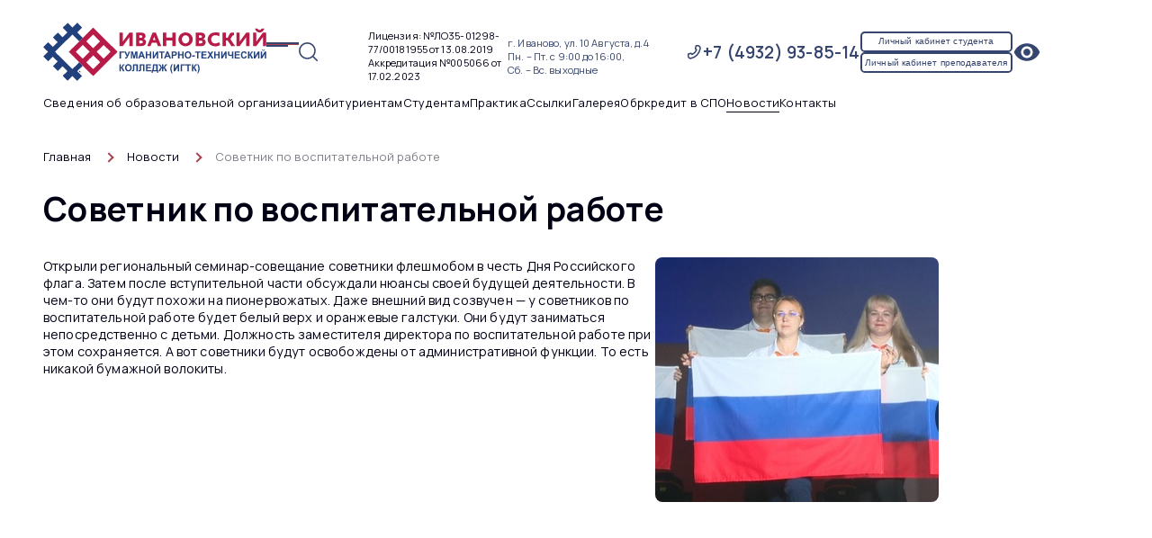

--- FILE ---
content_type: text/html; charset=UTF-8
request_url: https://igtk.ru/news/sovetnik-po-vospitatelnoj-rabote
body_size: 29403
content:
<!DOCTYPE html>
<html lang="ru">

<head>
  <meta charset="UTF-8">

  <meta http-equiv="x-ua-compatible" content="ie=edge">
  <meta name="viewport" content="width=device-width, initial-scale=1, shrink-to-fit=no">

  <link rel="preconnect" href="https://fonts.googleapis.com">
  <link rel="preconnect" href="https://fonts.gstatic.com" crossorigin>
  <link href="https://fonts.googleapis.com/css2?family=Manrope:wght@200;300;400;500;600;700;800&display=swap" rel="stylesheet">
  <link href="/favicon.ico" rel="shortcut icon" type="image/vnd.microsoft.icon" />
  <meta name='robots' content='index, follow, max-image-preview:large, max-snippet:-1, max-video-preview:-1' />

	<!-- This site is optimized with the Yoast SEO plugin v20.10 - https://yoast.com/wordpress/plugins/seo/ -->
	<title>Советник по воспитательной работе - Ивановский гуманитарно-технический колледж</title>
	<link rel="canonical" href="https://igtk.ru/news/sovetnik-po-vospitatelnoj-rabote" />
	<meta property="og:locale" content="ru_RU" />
	<meta property="og:type" content="article" />
	<meta property="og:title" content="Советник по воспитательной работе - Ивановский гуманитарно-технический колледж" />
	<meta property="og:description" content="Открыли региональный семинар-совещание советники флешмобом в честь Дня Российского флага. Затем после вступительной части обсуждали нюансы своей будущей деятельности. В чем-то они будут похожи на пионервожатых. Даже внешний вид созвучен &#8212; у советников по воспитательной работе будет белый верх и оранжевые галстуки. Они будут заниматься непосредственно с детьми. Должность заместителя директора по воспитательной работе при [&hellip;]" />
	<meta property="og:url" content="https://igtk.ru/news/sovetnik-po-vospitatelnoj-rabote" />
	<meta property="og:site_name" content="Ивановский гуманитарно-технический колледж" />
	<meta property="article:published_time" content="2023-08-23T14:00:00+00:00" />
	<meta property="article:modified_time" content="2023-08-31T14:02:12+00:00" />
	<meta property="og:image" content="https://igtk.ru/wp-content/uploads/2023/08/f_nws20230823-01.jpeg" />
	<meta property="og:image:width" content="315" />
	<meta property="og:image:height" content="272" />
	<meta property="og:image:type" content="image/jpeg" />
	<meta name="author" content="Наталья" />
	<meta name="twitter:card" content="summary_large_image" />
	<meta name="twitter:label1" content="Написано автором" />
	<meta name="twitter:data1" content="Наталья" />
	<meta name="twitter:label2" content="Примерное время для чтения" />
	<meta name="twitter:data2" content="1 минута" />
	<script type="application/ld+json" class="yoast-schema-graph">{"@context":"https://schema.org","@graph":[{"@type":"WebPage","@id":"https://igtk.ru/news/sovetnik-po-vospitatelnoj-rabote","url":"https://igtk.ru/news/sovetnik-po-vospitatelnoj-rabote","name":"Советник по воспитательной работе - Ивановский гуманитарно-технический колледж","isPartOf":{"@id":"https://igtk.ru/#website"},"primaryImageOfPage":{"@id":"https://igtk.ru/news/sovetnik-po-vospitatelnoj-rabote#primaryimage"},"image":{"@id":"https://igtk.ru/news/sovetnik-po-vospitatelnoj-rabote#primaryimage"},"thumbnailUrl":"https://igtk.ru/wp-content/uploads/2023/08/f_nws20230823-01.jpeg","datePublished":"2023-08-23T14:00:00+00:00","dateModified":"2023-08-31T14:02:12+00:00","author":{"@id":"https://igtk.ru/#/schema/person/6255dd85718d85d99776f490ca70a411"},"breadcrumb":{"@id":"https://igtk.ru/news/sovetnik-po-vospitatelnoj-rabote#breadcrumb"},"inLanguage":"ru-RU","potentialAction":[{"@type":"ReadAction","target":["https://igtk.ru/news/sovetnik-po-vospitatelnoj-rabote"]}]},{"@type":"ImageObject","inLanguage":"ru-RU","@id":"https://igtk.ru/news/sovetnik-po-vospitatelnoj-rabote#primaryimage","url":"https://igtk.ru/wp-content/uploads/2023/08/f_nws20230823-01.jpeg","contentUrl":"https://igtk.ru/wp-content/uploads/2023/08/f_nws20230823-01.jpeg","width":315,"height":272},{"@type":"BreadcrumbList","@id":"https://igtk.ru/news/sovetnik-po-vospitatelnoj-rabote#breadcrumb","itemListElement":[{"@type":"ListItem","position":1,"name":"Главная","item":"https://igtk.ru/"},{"@type":"ListItem","position":2,"name":"Новости","item":"https://igtk.ru/news"},{"@type":"ListItem","position":3,"name":"Советник по воспитательной работе"}]},{"@type":"WebSite","@id":"https://igtk.ru/#website","url":"https://igtk.ru/","name":"Ивановский гуманитарно-технический колледж","description":"","potentialAction":[{"@type":"SearchAction","target":{"@type":"EntryPoint","urlTemplate":"https://igtk.ru/?s={search_term_string}"},"query-input":"required name=search_term_string"}],"inLanguage":"ru-RU"},{"@type":"Person","@id":"https://igtk.ru/#/schema/person/6255dd85718d85d99776f490ca70a411","name":"Наталья","image":{"@type":"ImageObject","inLanguage":"ru-RU","@id":"https://igtk.ru/#/schema/person/image/","url":"https://secure.gravatar.com/avatar/8c8697291d979b544573564dd29d195575e430093f9c1d8fc33040d1393f71db?s=96&d=mm&r=g","contentUrl":"https://secure.gravatar.com/avatar/8c8697291d979b544573564dd29d195575e430093f9c1d8fc33040d1393f71db?s=96&d=mm&r=g","caption":"Наталья"},"url":"https://igtk.ru/author/nlunina"}]}</script>
	<!-- / Yoast SEO plugin. -->


<link rel='dns-prefetch' href='//cdnjs.cloudflare.com' />
<link rel="alternate" type="application/rss+xml" title="Ивановский гуманитарно-технический колледж &raquo; Лента комментариев к &laquo;Советник по воспитательной работе&raquo;" href="https://igtk.ru/news/sovetnik-po-vospitatelnoj-rabote/feed" />
<link rel="alternate" title="oEmbed (JSON)" type="application/json+oembed" href="https://igtk.ru/wp-json/oembed/1.0/embed?url=https%3A%2F%2Figtk.ru%2Fnews%2Fsovetnik-po-vospitatelnoj-rabote" />
<link rel="alternate" title="oEmbed (XML)" type="text/xml+oembed" href="https://igtk.ru/wp-json/oembed/1.0/embed?url=https%3A%2F%2Figtk.ru%2Fnews%2Fsovetnik-po-vospitatelnoj-rabote&#038;format=xml" />
<style id='wp-img-auto-sizes-contain-inline-css'>
img:is([sizes=auto i],[sizes^="auto," i]){contain-intrinsic-size:3000px 1500px}
/*# sourceURL=wp-img-auto-sizes-contain-inline-css */
</style>
<style id='wp-emoji-styles-inline-css'>

	img.wp-smiley, img.emoji {
		display: inline !important;
		border: none !important;
		box-shadow: none !important;
		height: 1em !important;
		width: 1em !important;
		margin: 0 0.07em !important;
		vertical-align: -0.1em !important;
		background: none !important;
		padding: 0 !important;
	}
/*# sourceURL=wp-emoji-styles-inline-css */
</style>
<style id='wp-block-library-inline-css'>
:root{--wp-block-synced-color:#7a00df;--wp-block-synced-color--rgb:122,0,223;--wp-bound-block-color:var(--wp-block-synced-color);--wp-editor-canvas-background:#ddd;--wp-admin-theme-color:#007cba;--wp-admin-theme-color--rgb:0,124,186;--wp-admin-theme-color-darker-10:#006ba1;--wp-admin-theme-color-darker-10--rgb:0,107,160.5;--wp-admin-theme-color-darker-20:#005a87;--wp-admin-theme-color-darker-20--rgb:0,90,135;--wp-admin-border-width-focus:2px}@media (min-resolution:192dpi){:root{--wp-admin-border-width-focus:1.5px}}.wp-element-button{cursor:pointer}:root .has-very-light-gray-background-color{background-color:#eee}:root .has-very-dark-gray-background-color{background-color:#313131}:root .has-very-light-gray-color{color:#eee}:root .has-very-dark-gray-color{color:#313131}:root .has-vivid-green-cyan-to-vivid-cyan-blue-gradient-background{background:linear-gradient(135deg,#00d084,#0693e3)}:root .has-purple-crush-gradient-background{background:linear-gradient(135deg,#34e2e4,#4721fb 50%,#ab1dfe)}:root .has-hazy-dawn-gradient-background{background:linear-gradient(135deg,#faaca8,#dad0ec)}:root .has-subdued-olive-gradient-background{background:linear-gradient(135deg,#fafae1,#67a671)}:root .has-atomic-cream-gradient-background{background:linear-gradient(135deg,#fdd79a,#004a59)}:root .has-nightshade-gradient-background{background:linear-gradient(135deg,#330968,#31cdcf)}:root .has-midnight-gradient-background{background:linear-gradient(135deg,#020381,#2874fc)}:root{--wp--preset--font-size--normal:16px;--wp--preset--font-size--huge:42px}.has-regular-font-size{font-size:1em}.has-larger-font-size{font-size:2.625em}.has-normal-font-size{font-size:var(--wp--preset--font-size--normal)}.has-huge-font-size{font-size:var(--wp--preset--font-size--huge)}.has-text-align-center{text-align:center}.has-text-align-left{text-align:left}.has-text-align-right{text-align:right}.has-fit-text{white-space:nowrap!important}#end-resizable-editor-section{display:none}.aligncenter{clear:both}.items-justified-left{justify-content:flex-start}.items-justified-center{justify-content:center}.items-justified-right{justify-content:flex-end}.items-justified-space-between{justify-content:space-between}.screen-reader-text{border:0;clip-path:inset(50%);height:1px;margin:-1px;overflow:hidden;padding:0;position:absolute;width:1px;word-wrap:normal!important}.screen-reader-text:focus{background-color:#ddd;clip-path:none;color:#444;display:block;font-size:1em;height:auto;left:5px;line-height:normal;padding:15px 23px 14px;text-decoration:none;top:5px;width:auto;z-index:100000}html :where(.has-border-color){border-style:solid}html :where([style*=border-top-color]){border-top-style:solid}html :where([style*=border-right-color]){border-right-style:solid}html :where([style*=border-bottom-color]){border-bottom-style:solid}html :where([style*=border-left-color]){border-left-style:solid}html :where([style*=border-width]){border-style:solid}html :where([style*=border-top-width]){border-top-style:solid}html :where([style*=border-right-width]){border-right-style:solid}html :where([style*=border-bottom-width]){border-bottom-style:solid}html :where([style*=border-left-width]){border-left-style:solid}html :where(img[class*=wp-image-]){height:auto;max-width:100%}:where(figure){margin:0 0 1em}html :where(.is-position-sticky){--wp-admin--admin-bar--position-offset:var(--wp-admin--admin-bar--height,0px)}@media screen and (max-width:600px){html :where(.is-position-sticky){--wp-admin--admin-bar--position-offset:0px}}

/*# sourceURL=wp-block-library-inline-css */
</style><style id='global-styles-inline-css'>
:root{--wp--preset--aspect-ratio--square: 1;--wp--preset--aspect-ratio--4-3: 4/3;--wp--preset--aspect-ratio--3-4: 3/4;--wp--preset--aspect-ratio--3-2: 3/2;--wp--preset--aspect-ratio--2-3: 2/3;--wp--preset--aspect-ratio--16-9: 16/9;--wp--preset--aspect-ratio--9-16: 9/16;--wp--preset--color--black: #000000;--wp--preset--color--cyan-bluish-gray: #abb8c3;--wp--preset--color--white: #ffffff;--wp--preset--color--pale-pink: #f78da7;--wp--preset--color--vivid-red: #cf2e2e;--wp--preset--color--luminous-vivid-orange: #ff6900;--wp--preset--color--luminous-vivid-amber: #fcb900;--wp--preset--color--light-green-cyan: #7bdcb5;--wp--preset--color--vivid-green-cyan: #00d084;--wp--preset--color--pale-cyan-blue: #8ed1fc;--wp--preset--color--vivid-cyan-blue: #0693e3;--wp--preset--color--vivid-purple: #9b51e0;--wp--preset--gradient--vivid-cyan-blue-to-vivid-purple: linear-gradient(135deg,rgb(6,147,227) 0%,rgb(155,81,224) 100%);--wp--preset--gradient--light-green-cyan-to-vivid-green-cyan: linear-gradient(135deg,rgb(122,220,180) 0%,rgb(0,208,130) 100%);--wp--preset--gradient--luminous-vivid-amber-to-luminous-vivid-orange: linear-gradient(135deg,rgb(252,185,0) 0%,rgb(255,105,0) 100%);--wp--preset--gradient--luminous-vivid-orange-to-vivid-red: linear-gradient(135deg,rgb(255,105,0) 0%,rgb(207,46,46) 100%);--wp--preset--gradient--very-light-gray-to-cyan-bluish-gray: linear-gradient(135deg,rgb(238,238,238) 0%,rgb(169,184,195) 100%);--wp--preset--gradient--cool-to-warm-spectrum: linear-gradient(135deg,rgb(74,234,220) 0%,rgb(151,120,209) 20%,rgb(207,42,186) 40%,rgb(238,44,130) 60%,rgb(251,105,98) 80%,rgb(254,248,76) 100%);--wp--preset--gradient--blush-light-purple: linear-gradient(135deg,rgb(255,206,236) 0%,rgb(152,150,240) 100%);--wp--preset--gradient--blush-bordeaux: linear-gradient(135deg,rgb(254,205,165) 0%,rgb(254,45,45) 50%,rgb(107,0,62) 100%);--wp--preset--gradient--luminous-dusk: linear-gradient(135deg,rgb(255,203,112) 0%,rgb(199,81,192) 50%,rgb(65,88,208) 100%);--wp--preset--gradient--pale-ocean: linear-gradient(135deg,rgb(255,245,203) 0%,rgb(182,227,212) 50%,rgb(51,167,181) 100%);--wp--preset--gradient--electric-grass: linear-gradient(135deg,rgb(202,248,128) 0%,rgb(113,206,126) 100%);--wp--preset--gradient--midnight: linear-gradient(135deg,rgb(2,3,129) 0%,rgb(40,116,252) 100%);--wp--preset--font-size--small: 13px;--wp--preset--font-size--medium: 20px;--wp--preset--font-size--large: 36px;--wp--preset--font-size--x-large: 42px;--wp--preset--spacing--20: 0.44rem;--wp--preset--spacing--30: 0.67rem;--wp--preset--spacing--40: 1rem;--wp--preset--spacing--50: 1.5rem;--wp--preset--spacing--60: 2.25rem;--wp--preset--spacing--70: 3.38rem;--wp--preset--spacing--80: 5.06rem;--wp--preset--shadow--natural: 6px 6px 9px rgba(0, 0, 0, 0.2);--wp--preset--shadow--deep: 12px 12px 50px rgba(0, 0, 0, 0.4);--wp--preset--shadow--sharp: 6px 6px 0px rgba(0, 0, 0, 0.2);--wp--preset--shadow--outlined: 6px 6px 0px -3px rgb(255, 255, 255), 6px 6px rgb(0, 0, 0);--wp--preset--shadow--crisp: 6px 6px 0px rgb(0, 0, 0);}:where(.is-layout-flex){gap: 0.5em;}:where(.is-layout-grid){gap: 0.5em;}body .is-layout-flex{display: flex;}.is-layout-flex{flex-wrap: wrap;align-items: center;}.is-layout-flex > :is(*, div){margin: 0;}body .is-layout-grid{display: grid;}.is-layout-grid > :is(*, div){margin: 0;}:where(.wp-block-columns.is-layout-flex){gap: 2em;}:where(.wp-block-columns.is-layout-grid){gap: 2em;}:where(.wp-block-post-template.is-layout-flex){gap: 1.25em;}:where(.wp-block-post-template.is-layout-grid){gap: 1.25em;}.has-black-color{color: var(--wp--preset--color--black) !important;}.has-cyan-bluish-gray-color{color: var(--wp--preset--color--cyan-bluish-gray) !important;}.has-white-color{color: var(--wp--preset--color--white) !important;}.has-pale-pink-color{color: var(--wp--preset--color--pale-pink) !important;}.has-vivid-red-color{color: var(--wp--preset--color--vivid-red) !important;}.has-luminous-vivid-orange-color{color: var(--wp--preset--color--luminous-vivid-orange) !important;}.has-luminous-vivid-amber-color{color: var(--wp--preset--color--luminous-vivid-amber) !important;}.has-light-green-cyan-color{color: var(--wp--preset--color--light-green-cyan) !important;}.has-vivid-green-cyan-color{color: var(--wp--preset--color--vivid-green-cyan) !important;}.has-pale-cyan-blue-color{color: var(--wp--preset--color--pale-cyan-blue) !important;}.has-vivid-cyan-blue-color{color: var(--wp--preset--color--vivid-cyan-blue) !important;}.has-vivid-purple-color{color: var(--wp--preset--color--vivid-purple) !important;}.has-black-background-color{background-color: var(--wp--preset--color--black) !important;}.has-cyan-bluish-gray-background-color{background-color: var(--wp--preset--color--cyan-bluish-gray) !important;}.has-white-background-color{background-color: var(--wp--preset--color--white) !important;}.has-pale-pink-background-color{background-color: var(--wp--preset--color--pale-pink) !important;}.has-vivid-red-background-color{background-color: var(--wp--preset--color--vivid-red) !important;}.has-luminous-vivid-orange-background-color{background-color: var(--wp--preset--color--luminous-vivid-orange) !important;}.has-luminous-vivid-amber-background-color{background-color: var(--wp--preset--color--luminous-vivid-amber) !important;}.has-light-green-cyan-background-color{background-color: var(--wp--preset--color--light-green-cyan) !important;}.has-vivid-green-cyan-background-color{background-color: var(--wp--preset--color--vivid-green-cyan) !important;}.has-pale-cyan-blue-background-color{background-color: var(--wp--preset--color--pale-cyan-blue) !important;}.has-vivid-cyan-blue-background-color{background-color: var(--wp--preset--color--vivid-cyan-blue) !important;}.has-vivid-purple-background-color{background-color: var(--wp--preset--color--vivid-purple) !important;}.has-black-border-color{border-color: var(--wp--preset--color--black) !important;}.has-cyan-bluish-gray-border-color{border-color: var(--wp--preset--color--cyan-bluish-gray) !important;}.has-white-border-color{border-color: var(--wp--preset--color--white) !important;}.has-pale-pink-border-color{border-color: var(--wp--preset--color--pale-pink) !important;}.has-vivid-red-border-color{border-color: var(--wp--preset--color--vivid-red) !important;}.has-luminous-vivid-orange-border-color{border-color: var(--wp--preset--color--luminous-vivid-orange) !important;}.has-luminous-vivid-amber-border-color{border-color: var(--wp--preset--color--luminous-vivid-amber) !important;}.has-light-green-cyan-border-color{border-color: var(--wp--preset--color--light-green-cyan) !important;}.has-vivid-green-cyan-border-color{border-color: var(--wp--preset--color--vivid-green-cyan) !important;}.has-pale-cyan-blue-border-color{border-color: var(--wp--preset--color--pale-cyan-blue) !important;}.has-vivid-cyan-blue-border-color{border-color: var(--wp--preset--color--vivid-cyan-blue) !important;}.has-vivid-purple-border-color{border-color: var(--wp--preset--color--vivid-purple) !important;}.has-vivid-cyan-blue-to-vivid-purple-gradient-background{background: var(--wp--preset--gradient--vivid-cyan-blue-to-vivid-purple) !important;}.has-light-green-cyan-to-vivid-green-cyan-gradient-background{background: var(--wp--preset--gradient--light-green-cyan-to-vivid-green-cyan) !important;}.has-luminous-vivid-amber-to-luminous-vivid-orange-gradient-background{background: var(--wp--preset--gradient--luminous-vivid-amber-to-luminous-vivid-orange) !important;}.has-luminous-vivid-orange-to-vivid-red-gradient-background{background: var(--wp--preset--gradient--luminous-vivid-orange-to-vivid-red) !important;}.has-very-light-gray-to-cyan-bluish-gray-gradient-background{background: var(--wp--preset--gradient--very-light-gray-to-cyan-bluish-gray) !important;}.has-cool-to-warm-spectrum-gradient-background{background: var(--wp--preset--gradient--cool-to-warm-spectrum) !important;}.has-blush-light-purple-gradient-background{background: var(--wp--preset--gradient--blush-light-purple) !important;}.has-blush-bordeaux-gradient-background{background: var(--wp--preset--gradient--blush-bordeaux) !important;}.has-luminous-dusk-gradient-background{background: var(--wp--preset--gradient--luminous-dusk) !important;}.has-pale-ocean-gradient-background{background: var(--wp--preset--gradient--pale-ocean) !important;}.has-electric-grass-gradient-background{background: var(--wp--preset--gradient--electric-grass) !important;}.has-midnight-gradient-background{background: var(--wp--preset--gradient--midnight) !important;}.has-small-font-size{font-size: var(--wp--preset--font-size--small) !important;}.has-medium-font-size{font-size: var(--wp--preset--font-size--medium) !important;}.has-large-font-size{font-size: var(--wp--preset--font-size--large) !important;}.has-x-large-font-size{font-size: var(--wp--preset--font-size--x-large) !important;}
/*# sourceURL=global-styles-inline-css */
</style>

<style id='classic-theme-styles-inline-css'>
/*! This file is auto-generated */
.wp-block-button__link{color:#fff;background-color:#32373c;border-radius:9999px;box-shadow:none;text-decoration:none;padding:calc(.667em + 2px) calc(1.333em + 2px);font-size:1.125em}.wp-block-file__button{background:#32373c;color:#fff;text-decoration:none}
/*# sourceURL=/wp-includes/css/classic-themes.min.css */
</style>
<link rel='stylesheet' id='contact-form-7-css' href='https://igtk.ru/wp-content/plugins/contact-form-7/includes/css/styles.css?ver=5.7.7' media='all' />
<link rel='stylesheet' id='wp-block-paragraph-css' href='https://igtk.ru/wp-includes/blocks/paragraph/style.min.css?ver=6.9' media='all' />
<link rel='stylesheet' id='fancyboxcss-css' href='https://cdn.jsdelivr.net/npm/@fancyapps/ui@5.0/dist/fancybox/fancybox.css?ver=6.9' media='all' />
<link rel='stylesheet' id='stylecss-css' href='https://igtk.ru/wp-content/themes/ivgtk/assets/css/style.min.css?v=120325&#038;ver=6.9' media='all' />
<link rel='stylesheet' id='swipercss-css' href='https://unpkg.com/swiper@8/swiper-bundle.min.css?ver=6.9' media='all' />
<link rel='stylesheet' id='wpcss-css' href='https://igtk.ru/wp-content/themes/ivgtk/style.css?ver=6.9' media='all' />
<link rel='stylesheet' id='comfortablecsscustom-css' href='https://igtk.ru/wp-content/themes/ivgtk/comfortable-reading/css/custom.css?ver=6.9' media='all' />
<script src="https://igtk.ru/wp-content/plugins/internal_docs/js/internal_docs.js?ver=6.9" id="internal_docs_js-js"></script>
<script src="https://cdnjs.cloudflare.com/ajax/libs/jquery/3.6.3/jquery.min.js?ver=6.9" id="jquery-js"></script>
<link rel="https://api.w.org/" href="https://igtk.ru/wp-json/" /><link rel="alternate" title="JSON" type="application/json" href="https://igtk.ru/wp-json/wp/v2/posts/2279" /><link rel="EditURI" type="application/rsd+xml" title="RSD" href="https://igtk.ru/xmlrpc.php?rsd" />
<meta name="generator" content="WordPress 6.9" />
<link rel='shortlink' href='https://igtk.ru/?p=2279' />

	<style type='text/css'>
    internal_docs {
        display: block;
    }
    .sign_tooltip {
      position: fixed;
      padding: 10px 20px;
      border: 1px solid #b3c9ce;
      border-radius: 4px;
      text-align: center;
      background: rgba(255,255,255,.9);
      box-shadow: 3px 3px 3px rgba(0, 0, 0, .3);
      z-index: 10000 !important;
    }
    .sign_tooltip .sign_print {
        overflow-wrap: anywhere;
        font-size: 10px;
    }
    internal_docs .sign_mark {
        text-align: center;
    }
    .internal_docs_sign_icon {
        font-size: 22px;
        max-width: 26px !important;
        display: inline-block;
    }
	</style>
	
	<!-- Yandex.Metrika counter -->
<script type="text/javascript" >
   (function(m,e,t,r,i,k,a){m[i]=m[i]||function(){(m[i].a=m[i].a||[]).push(arguments)};
   m[i].l=1*new Date(); for (var j = 0; j < document.scripts.length; j++) {if (document.scripts[j].src === r) { return; }}
   k=e.createElement(t),a=e.getElementsByTagName(t)[0],k.async=1,k.src=r,a.parentNode.insertBefore(k,a)})
   (window, document, "script", "https://mc.yandex.ru/metrika/tag.js", "ym");
   ym(49486714, "init", {
        clickmap:true,
        trackLinks:true,
        accurateTrackBounce:true,
        webvisor:true
   });
</script>
<noscript><div><img src="https://mc.yandex.ru/watch/49486714" style="position:absolute; left:-9999px;" alt="" /></div></noscript>
<!-- /Yandex.Metrika counter -->
	
</head>

<body>
  <svg style="display: none;">

    <symbol id="pointIco" viewBox="0 0 23 34">
      <g>
        <path d="M11.2453 0.00178504C17.2031 0.115642 22.0024 5.22122 22.0024 11.5073C22.0024 12.8316 21.7855 14.102 21.3861 15.2826C21.1749 15.9178 20.8896 16.523 20.5757 17.1162L11.9872 33.4157C11.5763 34.1948 10.5091 34.1948 10.0983 33.4157L1.51543 17.1222C1.20156 16.523 0.910524 15.9118 0.693671 15.2646C0.231431 13.8623 0.00887034 12.3343 0.11159 10.7403C0.499644 4.68789 5.46445 -0.106079 11.2453 0.00178504ZM14.7322 11.5074C14.7322 13.6453 13.0817 15.3785 11.0457 15.3785C9.00974 15.3785 7.35923 13.6453 7.35923 11.5074C7.35923 9.36939 9.00974 7.63623 11.0457 7.63623C13.0817 7.63623 14.7322 9.36939 14.7322 11.5074Z" />
      </g>
    </symbol>


    <symbol id="logo" viewBox="0 0 310 82">
      <g>
        <g clip-path="url(#clip0_624_5265)">
          <path fill-rule="evenodd" clip-rule="evenodd" d="M54.9383 21.6212L52.5847 24.0473C52.4872 24.1301 52.4291 24.1658 52.3174 24.2591L51.3577 25.1921C50.743 25.8392 50.59 26.2614 49.9187 26.2426C50.0919 26.7544 49.2865 27.2651 48.4525 28.1C47.8113 28.7416 47.2905 29.2672 46.6493 29.9119L39.2797 37.3024C38.1798 38.4134 36.7077 40.0636 35.582 40.9735C36.0127 41.7985 44.8975 50.482 46.3303 51.9297C46.9752 52.5812 47.4843 53.1022 48.1308 53.7534C48.6923 54.319 49.5826 55.0838 50.0222 55.6933L53.6826 59.3459C54.0588 59.7102 54.7183 60.1133 54.8665 60.6492C55.47 60.936 57.9302 63.5692 58.5715 64.1944C60.0438 65.6294 68.6938 74.5955 69.4671 74.9917C70.1419 74.5178 70.9145 73.6073 71.5457 72.9747L94.8399 49.6139C96.2849 48.164 97.6185 46.827 99.0694 45.3692C100.433 43.9993 102.069 42.5246 103.274 41.112L73.7018 11.4293C72.9433 10.6676 69.9833 7.492 69.2709 7.14722L54.9383 21.6212ZM74.385 40.9495C74.7903 41.6962 78.6026 45.2877 79.1806 45.8825C79.6327 46.3479 83.4386 50.3351 84.0526 50.5906C85.6641 49.0221 87.1792 47.4883 88.7535 45.872C89.6107 44.992 93.0896 41.7601 93.481 41C91.885 39.3968 90.3195 37.9242 88.755 36.2834L83.8957 31.5128L74.385 40.9495ZM59.8736 55.8241C60.5239 56.2678 61.6087 57.5007 62.2534 58.1444C63.3628 59.2523 68.7049 64.7797 69.4671 65.246L79.0711 55.6646C78.5297 54.6552 70.4217 47.2299 69.6794 45.9941C69.0691 46.2904 60.1209 55.2961 59.8736 55.8241ZM59.9149 26.5683L69.4671 36.0603L79.0047 26.5473L69.4757 16.9393C68.8327 17.226 65.38 20.867 64.6054 21.6533C63.7794 22.4917 60.1876 25.8293 59.9149 26.5683ZM45.3323 40.9784C45.5961 41.609 51.1475 47.0202 52.374 48.2341C53.0641 48.9172 54.1506 50.1553 54.8816 50.6456C55.5682 50.2413 63.1906 42.354 64.5354 41.0449C64.0621 40.3747 55.359 31.7046 54.8747 31.4297C53.4272 33.0148 51.6681 34.6374 50.0991 36.2023C48.4779 37.8194 46.9421 39.3981 45.3323 40.9784Z" fill="#B71C48" />
          <path fill-rule="evenodd" clip-rule="evenodd" d="M54.8664 60.6492C54.7182 60.1133 54.0586 59.7102 53.6825 59.3459L50.0221 55.6934C49.771 56.1439 41.0196 64.955 40.4531 65.2446L22.3046 47.0917C20.3226 45.075 18.25 43.1553 16.3761 41.1059L40.4531 16.9199C41.216 17.3127 48.4424 24.892 49.9186 26.2426C50.5899 26.2615 50.7429 25.8392 51.3575 25.1921L52.3172 24.2591C52.4289 24.1658 52.487 24.1301 52.5846 24.0473L54.9382 21.6212C54.0429 20.3404 47.7779 14.7707 47.3364 13.7424L53.9458 7.18406C53.6027 6.43944 51.4668 4.5418 50.7324 3.79412C49.7925 2.83724 48.0909 1.34541 47.3858 0.381592C46.2798 0.923793 41.4704 6.58196 40.4531 7.0131L34.0444 0.582891C33.4745 0.896202 32.0616 2.36396 31.4441 3.0198C30.7091 3.80026 27.5199 6.71852 27.1998 7.33852L30.401 10.6544C30.7347 11.0019 30.9404 11.1254 31.2135 11.4142L33.5735 13.945L26.9868 20.6059L26.1123 19.8367C25.7563 19.4976 25.68 19.4592 25.3214 19.0557L21.2573 14.9539C20.9166 14.6094 20.6504 14.432 20.3786 14.1815L13.6126 20.7956C13.9222 21.6304 19.2697 26.6411 20.0446 27.4724C19.7166 27.9978 13.7974 33.9327 13.2943 34.2156C12.5518 33.3692 7.28712 28.0128 6.6609 27.7472C6.40999 28.2613 5.67996 28.8049 5.09654 29.4464C3.85424 30.8123 1.45444 32.9287 0.153713 34.3935C0.402206 35.0561 5.63264 39.9858 6.54067 40.976C6.30296 41.6476 1.03084 46.7358 0.130859 47.6065C0.374364 48.1205 6.47147 54.182 6.89104 54.3894L13.3203 47.9432L20.0952 54.6365C19.5191 55.2359 19.0375 55.6912 18.4845 56.2527C17.8956 56.8505 17.457 57.3921 16.8903 57.9506C16.1514 58.6788 14.0753 60.5824 13.649 61.2911L20.3515 68.0214L26.7403 61.5468C27.5723 61.829 33.0551 67.5745 33.5864 68.2122C33.3036 68.7591 30.9949 70.9131 30.4067 71.5056C29.6853 72.2323 27.5888 74.1606 27.1745 74.8305L30.4954 78.2025C31.1591 78.8677 33.3939 81.3135 34.0591 81.6223L40.4446 75.1488C41.065 75.5133 46.225 80.8667 47.2168 81.8404C48.0053 81.1697 53.6249 75.6042 53.9722 74.9759L47.3612 68.3648C47.7639 67.5081 53.5645 62.2325 54.8664 60.6492Z" fill="#22407C" />
          <path fill-rule="evenodd" clip-rule="evenodd" d="M119.689 14.1555H119.716H124.232H124.26L124.232 14.1938V33.1161H119.689V20.4677L110.53 33.1161H105.986V14.1555H110.53V26.8423L119.689 14.1938V14.1555Z" fill="#B71C48" />
          <path fill-rule="evenodd" clip-rule="evenodd" d="M156.469 14.1555H156.45H151.926H151.907L144.455 33.1161H148.998L150.818 28.4861H157.558L159.378 33.1161H163.921L156.469 14.1555ZM154.188 19.9112L156.056 24.6646H152.32L154.188 19.9112Z" fill="#B71C48" />
          <path fill-rule="evenodd" clip-rule="evenodd" d="M179.482 14.1873H184.025V33.1478H179.482V25.1055H170.893V33.1478H166.35V14.1873H170.893V21.284H179.482V14.1873Z" fill="#B71C48" />
          <path fill-rule="evenodd" clip-rule="evenodd" d="M249.1 14.1555H253.643V21.2968H256.271L259.408 15.3728C260.032 14.5968 260.698 14.1997 261.405 14.1555H261.677H264.975H265.005L264.975 14.211V17.9958C263.683 17.9814 262.874 18.2305 262.569 18.7554L262.533 18.8245L260.061 23.4937H260.058L266.587 33.1161H261.394L255.968 25.1185H253.643V33.1161H249.1V14.1555Z" fill="#B71C48" />
          <path fill-rule="evenodd" clip-rule="evenodd" d="M216.412 33.1467H219.248C223.576 33.1467 225.723 30.4431 225.723 27.5C225.723 25.4464 224.338 23.7012 222.122 23.0852C223.749 22.4008 225.03 20.9632 225.03 19.1494C225.03 16.8224 223.403 14.1873 219.491 14.1873H216.412H214.426H211.869V33.1478H216.412V33.1467ZM216.412 18.0886V21.5109H218.66C219.594 21.5109 220.529 20.9632 220.529 19.7997C220.529 19.0467 220.114 18.0886 218.66 18.0886H216.412ZM216.412 25.4124V29.2452H218.937C220.806 29.2452 221.222 28.0817 221.222 27.3287C221.222 26.8153 221.014 25.4124 218.937 25.4124H216.412Z" fill="#B71C48" />
          <path fill-rule="evenodd" clip-rule="evenodd" d="M197.743 13.9351C203.247 13.9351 207.708 18.278 207.708 23.6359C207.708 28.9937 203.247 33.3366 197.743 33.3366C192.239 33.3366 187.777 28.9937 187.777 23.6359C187.777 18.278 192.239 13.9351 197.743 13.9351ZM197.743 17.838C200.576 17.838 202.872 20.4337 202.872 23.6359C202.872 26.8379 200.576 29.4339 197.743 29.4339C194.91 29.4339 192.613 26.8379 192.613 23.6359C192.613 20.4337 194.91 17.838 197.743 17.838Z" fill="#B71C48" />
          <path fill-rule="evenodd" clip-rule="evenodd" d="M237.989 33.3432C232.673 33.1367 228.428 28.8769 228.428 23.6509C228.428 18.3593 232.78 14.058 238.19 13.9527C240.48 13.9113 242.591 13.9892 244.548 14.3379V19.4369C243.039 18.3724 240.847 17.7365 238.393 17.8461V17.8529C238.308 17.8529 238.223 17.855 238.14 17.8599L238.129 17.8603L238.123 17.861C235.416 18.0195 233.264 20.5512 233.264 23.6509C233.264 26.8531 235.56 29.449 238.393 29.449C239.653 29.4026 241.292 29.469 244.292 27.5827L245.757 31.2573C244.216 32.7577 241.68 33.6095 237.989 33.344V33.3432Z" fill="#B71C48" />
          <path fill-rule="evenodd" clip-rule="evenodd" d="M307.127 8.60718C306.095 11.8153 303.564 14.0821 300.604 14.0821C297.645 14.0821 295.114 11.8153 294.082 8.60718H297.767C298.429 9.81232 299.454 10.5857 300.604 10.5857C301.755 10.5857 302.78 9.81232 303.442 8.60718H307.127Z" fill="#B71C48" />
          <path fill-rule="evenodd" clip-rule="evenodd" d="M282.025 14.1555H282.052H286.568H286.596L286.568 14.1938V33.1161H282.025V20.4677L272.865 33.1161H268.322V14.1555H272.865V26.8423L282.025 14.1938V14.1555Z" fill="#B71C48" />
          <path fill-rule="evenodd" clip-rule="evenodd" d="M305.171 14.1555H305.199H309.715H309.742L309.715 14.1938V33.1161H305.171V20.4677L296.012 33.1161H291.469V14.1555H296.012V26.8423L305.171 14.1938V14.1555Z" fill="#B71C48" />
          <path fill-rule="evenodd" clip-rule="evenodd" d="M133.586 33.0939H136.422C140.75 33.0939 142.897 30.3904 142.897 27.4472C142.897 25.3937 141.512 23.6484 139.296 23.0325C140.923 22.3481 142.204 20.9105 142.204 19.0967C142.204 16.7697 140.577 14.1345 136.665 14.1345H133.586H131.6H129.043V33.0951H133.586V33.0939ZM133.586 18.0358V21.4582H135.834C136.768 21.4582 137.703 20.9105 137.703 19.747C137.703 18.994 137.288 18.0358 135.834 18.0358H133.586ZM133.586 25.3596V29.1925H136.111C137.98 29.1925 138.396 28.029 138.396 27.276C138.396 26.7625 138.188 25.3596 136.111 25.3596H133.586Z" fill="#B71C48" />
          <path d="M106.053 40.5901H112.499V42.2477H107.98V50.3989H106.053V40.5901ZM112.516 40.5901H114.68L116.895 45.668L118.791 40.5901H120.796L117.578 48.0448C117.228 48.8532 116.871 49.4674 116.508 49.8897C116.145 50.3121 115.677 50.5223 115.101 50.5223C114.534 50.5223 114.091 50.4834 113.772 50.4081V48.9331C114.045 48.9513 114.29 48.9605 114.51 48.9605C114.953 48.9605 115.272 48.8761 115.464 48.7092C115.655 48.5404 115.841 48.1774 116.016 47.6226L112.516 40.5901ZM121.733 50.3989V40.5901H124.619L126.325 47.28L128.01 40.5901H130.903V50.3989H129.122L129.116 42.6769L127.24 50.3989H125.388L123.521 42.6769L123.514 50.3989H121.733ZM141.402 50.3989H139.327L138.505 48.1657H134.689L133.898 50.3989H131.86L135.554 40.5901H137.59L141.402 50.3989ZM137.88 46.5083L136.558 42.8779L135.273 46.5083H137.88ZM142.428 50.3989V40.5901H144.355V44.4535H148.103V40.5901H150.03V50.3989H148.103V46.111H144.355V50.3989H142.428ZM152.052 40.5901H153.846V47.1201L157.7 40.5901H159.614V50.3989H157.82V43.9739L153.966 50.3989H152.052V40.5901ZM163.719 50.3989V42.2477H160.901V40.5901H168.45V42.2477H165.646V50.3989H163.719ZM177.432 50.3989H175.356L174.534 48.1657H170.718L169.927 50.3989H167.889L171.584 40.5901H173.62L177.432 50.3989ZM173.91 46.5083L172.587 42.8779L171.303 46.5083H173.91ZM178.457 50.3989V40.5901H181.538C182.705 40.5901 183.465 40.6379 183.82 40.736C184.365 40.8847 184.821 41.2043 185.188 41.6973C185.556 42.1905 185.74 42.8277 185.74 43.6084C185.74 44.2113 185.634 44.7159 185.423 45.1269C185.211 45.5377 184.943 45.8597 184.617 46.0949C184.291 46.3278 183.959 46.4833 183.622 46.5585C183.164 46.6521 182.502 46.7001 181.633 46.7001H180.384V50.3989H178.457ZM180.384 42.2477V45.0425H181.432C182.187 45.0425 182.69 44.9899 182.945 44.8872C183.199 44.7844 183.399 44.6247 183.543 44.4031C183.687 44.1837 183.76 43.9305 183.76 43.6381C183.76 43.2796 183.658 42.9852 183.456 42.7521C183.253 42.5193 182.998 42.3734 182.686 42.3139C182.457 42.2704 181.999 42.2477 181.308 42.2477H180.384ZM187.321 50.3989V40.5901H189.249V44.4535H192.996V40.5901H194.924V50.3989H192.996V46.111H189.249V50.3989H187.321ZM196.52 45.5538C196.52 44.5537 196.667 43.7134 196.957 43.0331C197.172 42.5331 197.468 42.0832 197.843 41.686C198.217 41.2887 198.627 40.9941 199.072 40.7999C199.666 40.5422 200.35 40.4119 201.126 40.4119C202.53 40.4119 203.651 40.8618 204.495 41.7591C205.336 42.6585 205.757 43.9075 205.757 45.5083C205.757 47.095 205.338 48.337 204.503 49.2322C203.668 50.1295 202.55 50.577 201.152 50.577C199.737 50.577 198.609 50.1316 197.774 49.2392C196.939 48.3486 196.52 47.1201 196.52 45.5538ZM198.501 45.4875C198.501 46.5995 198.751 47.4421 199.249 48.0174C199.748 48.5906 200.381 48.8782 201.148 48.8782C201.916 48.8782 202.545 48.593 203.039 48.0243C203.531 47.4534 203.777 46.5995 203.777 45.4602C203.777 44.3345 203.538 43.4943 203.057 42.9418C202.579 42.387 201.943 42.1105 201.148 42.1105C200.355 42.1105 199.714 42.3915 199.229 42.9508C198.744 43.5127 198.501 44.3574 198.501 45.4875ZM207.031 47.7822V45.9056H210.619V47.7822H207.031ZM213.822 50.3989V42.2477H211.004V40.5901H218.553V42.2477H215.749V50.3989H213.822ZM219.8 50.3989V40.5901H226.844V42.2477H221.727V44.4259H226.485V46.0836H221.727V48.7413H227.03V50.3989H219.8ZM227.701 50.3989L230.986 45.2844L228.007 40.5901H230.25L232.124 43.5103L233.998 40.5901H236.247L233.261 45.2869L236.539 50.3989H234.231L232.122 47.0766L230.011 50.3989H227.701ZM237.529 50.3989V40.5901H239.456V44.4535H243.204V40.5901H245.131V50.3989H243.204V46.111H239.456V50.3989H237.529ZM247.153 40.5901H248.947V47.1201L252.801 40.5901H254.715V50.3989H252.921V43.9739L249.067 50.3989H247.153V40.5901ZM256.521 40.5901H258.448V42.9303C258.448 43.6885 258.474 44.1907 258.53 44.4373C258.583 44.6862 258.745 44.9009 259.012 45.0835C259.278 45.266 259.673 45.3576 260.191 45.3576C260.6 45.3576 260.966 45.3119 261.287 45.2205C261.606 45.1293 261.883 44.9945 262.116 44.8165V40.5901H264.043V50.3989H262.116V46.4466C261.726 46.6247 261.343 46.7595 260.966 46.8507C260.59 46.942 260.22 46.9877 259.856 46.9877C258.908 46.9877 258.116 46.757 257.477 46.2959C256.84 45.8347 256.521 45.0355 256.521 43.8983V40.5901ZM266.019 50.3989V40.5901H273.062V42.2477H267.946V44.4259H272.704V46.0836H267.946V48.7413H273.249V50.3989H266.019ZM280.97 46.7824L282.831 47.3714C282.545 48.4513 282.069 49.2527 281.404 49.7778C280.74 50.3008 279.898 50.5634 278.877 50.5634C277.612 50.5634 276.573 50.1181 275.758 49.2275C274.945 48.337 274.538 47.1201 274.538 45.5743C274.538 43.9418 274.947 42.6725 275.765 41.7681C276.582 40.8639 277.659 40.4119 278.992 40.4119C280.157 40.4119 281.103 40.7681 281.829 41.4782C282.264 41.8982 282.587 42.5013 282.804 43.2888L280.904 43.7547C280.79 43.2478 280.556 42.8459 280.199 42.5515C279.84 42.2569 279.406 42.1105 278.897 42.1105C278.19 42.1105 277.617 42.371 277.178 42.8937C276.737 43.4143 276.518 44.2593 276.518 45.4284C276.518 46.6658 276.735 47.5494 277.167 48.0745C277.601 48.6019 278.164 48.8645 278.857 48.8645C279.369 48.8645 279.809 48.6979 280.177 48.3623C280.544 48.0266 280.81 47.5015 280.97 46.7824ZM284.507 40.5901H286.434V44.7684C286.862 44.7229 287.152 44.6107 287.303 44.4259C287.453 44.2433 287.688 43.7342 288.003 42.8985C288.399 41.8367 288.8 41.1746 289.201 40.9165C289.6 40.6584 290.24 40.5284 291.126 40.5284C291.17 40.5284 291.263 40.5262 291.405 40.5213V41.9875L291.132 41.9805C290.738 41.9805 290.45 42.0309 290.269 42.1313C290.087 42.2315 289.941 42.3847 289.828 42.59C289.715 42.7955 289.549 43.2181 289.329 43.8573C289.212 44.1974 289.086 44.4807 288.948 44.7091C288.813 44.9374 288.572 45.1521 288.226 45.3529C288.654 45.4762 289.006 45.7296 289.285 46.1086C289.564 46.4876 289.87 47.0219 290.202 47.7139L291.498 50.3989H289.239L288.098 47.8736C288.08 47.8372 288.042 47.7686 287.987 47.666C287.965 47.6314 287.885 47.4763 287.748 47.2045C287.504 46.7206 287.305 46.4194 287.15 46.2983C286.992 46.1772 286.755 46.1154 286.434 46.111V50.3989H284.507V40.5901ZM292.619 40.5901H294.413V47.1201L298.267 40.5901H300.181V50.3989H298.386V43.9739L294.532 50.3989H292.619V40.5901ZM302.172 40.5901H303.966V47.1201L307.82 40.5901H309.734V50.3989H307.94V43.9739L304.086 50.3989H302.172V40.5901ZM307.089 37.7542H307.98C307.929 38.3593 307.721 38.8365 307.36 39.1814C306.998 39.5259 306.531 39.6995 305.957 39.6995C305.381 39.6995 304.914 39.5259 304.553 39.1814C304.192 38.8365 303.984 38.3593 303.933 37.7542H304.823C304.854 38.0694 304.961 38.3089 305.147 38.471C305.333 38.6334 305.603 38.7131 305.957 38.7131C306.31 38.7131 306.58 38.6334 306.766 38.471C306.952 38.3089 307.059 38.0694 307.089 37.7542ZM105.986 58.5655H107.913V62.7438C108.341 62.6983 108.631 62.5863 108.782 62.4013C108.932 62.2187 109.167 61.7098 109.482 60.874C109.878 59.8121 110.279 59.15 110.68 58.8921C111.079 58.634 111.719 58.504 112.605 58.504C112.649 58.504 112.742 58.5016 112.884 58.4969V59.9629L112.611 59.9561C112.217 59.9561 111.929 60.0063 111.748 60.1069C111.566 60.2071 111.42 60.3602 111.307 60.5657C111.194 60.7711 111.028 61.1936 110.808 61.8328C110.691 62.1729 110.565 62.4563 110.427 62.6846C110.292 62.913 110.051 63.1277 109.706 63.3283C110.133 63.4518 110.485 63.7051 110.764 64.0841C111.043 64.4632 111.349 64.9975 111.681 65.6894L112.977 68.3744H110.718L109.577 65.849C109.559 65.8127 109.521 65.7441 109.466 65.6414C109.444 65.607 109.364 65.4518 109.227 65.1801C108.983 64.696 108.784 64.3948 108.629 64.2737C108.472 64.1528 108.234 64.091 107.913 64.0865V68.3744H105.986V58.5655ZM113.672 63.5293C113.672 62.5291 113.819 61.6889 114.109 61.0086C114.324 60.5085 114.62 60.0586 114.995 59.6616C115.369 59.2643 115.779 58.9695 116.224 58.7755C116.818 58.5176 117.502 58.3875 118.277 58.3875C119.682 58.3875 120.803 58.8373 121.647 59.7347C122.488 60.6341 122.909 61.8831 122.909 63.4837C122.909 65.0706 122.49 66.3126 121.655 67.2078C120.82 68.1051 119.702 68.5526 118.304 68.5526C116.889 68.5526 115.761 68.1072 114.926 67.2146C114.091 66.3241 113.672 65.0957 113.672 63.5293ZM115.653 63.4631C115.653 64.5749 115.903 65.4175 116.401 65.993C116.9 66.5662 117.533 66.8536 118.3 66.8536C119.068 66.8536 119.698 66.5684 120.191 65.9998C120.683 65.429 120.929 64.5749 120.929 63.4356C120.929 62.3101 120.689 61.4697 120.209 60.9174C119.731 60.3626 119.095 60.0861 118.3 60.0861C117.507 60.0861 116.866 60.3669 116.381 60.9263C115.896 61.4881 115.653 62.3328 115.653 63.4631ZM124.763 58.5655H131.428V68.3744H129.501V60.2231H126.643V64.4106C126.643 65.6093 126.604 66.4475 126.526 66.92C126.449 67.3947 126.261 67.7669 125.959 68.032C125.658 68.2969 125.188 68.4291 124.548 68.4291C124.322 68.4291 123.915 68.4065 123.321 68.3631V66.8264L123.751 66.8332C124.152 66.8332 124.424 66.7784 124.561 66.6666C124.701 66.5545 124.77 66.2808 124.77 65.8445L124.763 64.1596V58.5655ZM134.089 58.5655H140.753V68.3744H138.826V60.2231H135.969V64.4106C135.969 65.6093 135.929 66.4475 135.851 66.92C135.774 67.3947 135.586 67.7669 135.285 68.032C134.983 68.2969 134.514 68.4291 133.873 68.4291C133.647 68.4291 133.24 68.4065 132.646 68.3631V66.8264L133.076 66.8332C133.477 66.8332 133.749 66.7784 133.887 66.6666C134.026 66.5545 134.095 66.2808 134.095 65.8445L134.089 64.1596V58.5655ZM142.729 68.3744V58.5655H149.773V60.2231H144.656V62.4013H149.414V64.0592H144.656V66.7169H149.959V68.3744H142.729ZM152.364 58.5655H158.93V66.7169H159.767V70.5115H158.159V68.3744H152.191V70.5115H150.584V66.7169H151.394C151.788 65.8787 152.05 64.9062 152.176 63.8011C152.303 62.6936 152.364 61.2941 152.364 59.602V58.5655ZM154.199 60.2231C154.199 63.1916 153.933 65.356 153.401 66.7169H157.003V60.2231H154.199ZM167.028 58.5655V62.7438C167.349 62.7164 167.591 62.5934 167.754 62.3763C167.92 62.1572 168.146 61.6571 168.436 60.874C168.818 59.8533 169.207 59.2004 169.606 58.9194C170 58.6432 170.656 58.504 171.573 58.504C171.615 58.504 171.711 58.5016 171.852 58.4969V59.9629L171.573 59.9561C171.183 59.9561 170.898 60.0063 170.716 60.1069C170.534 60.2071 170.386 60.3602 170.273 60.5657C170.162 60.7711 169.994 61.1936 169.775 61.8328C169.657 62.1729 169.531 62.4563 169.394 62.6846C169.256 62.913 169.015 63.1277 168.669 63.3283C169.097 63.4561 169.451 63.7097 169.73 64.0865C170.009 64.4632 170.315 64.9975 170.647 65.6894L171.945 68.3744H169.686L168.538 65.8469C168.525 65.8104 168.49 65.742 168.428 65.6392C168.392 65.5728 168.315 65.42 168.195 65.178C167.954 64.7097 167.757 64.4106 167.601 64.2807C167.446 64.1504 167.256 64.0865 167.028 64.0865V68.3744H165.154V64.0865C164.935 64.0865 164.744 64.148 164.585 64.2737C164.425 64.3993 164.226 64.6984 163.989 65.1756C163.854 65.4429 163.774 65.598 163.75 65.6367C163.71 65.7031 163.672 65.7738 163.639 65.8445L162.496 68.3744H160.237L161.534 65.6894C161.853 65.0248 162.155 64.4974 162.438 64.107C162.722 63.7167 163.083 63.4561 163.519 63.3283C163.174 63.1277 162.932 62.913 162.795 62.6867C162.658 62.4631 162.529 62.1777 162.407 61.8328C162.192 61.2073 162.029 60.7895 161.918 60.5794C161.807 60.3694 161.661 60.2139 161.477 60.1113C161.293 60.0084 160.992 59.9561 160.576 59.9561C160.524 59.9561 160.443 59.9582 160.33 59.9629V58.4969C160.474 58.5016 160.567 58.504 160.609 58.504C161.539 58.504 162.202 58.6456 162.596 58.9261C162.985 59.2117 163.369 59.8625 163.745 60.874C164.04 61.6615 164.268 62.1616 164.43 62.3787C164.591 62.5955 164.833 62.7164 165.154 62.7438V58.5655H167.028ZM179.782 71.2513H178.533C177.866 70.2216 177.359 69.153 177.008 68.0412C176.661 66.9315 176.486 65.8582 176.486 64.8193C176.486 63.5317 176.701 62.3124 177.128 61.1614C177.503 60.1639 177.975 59.2438 178.546 58.4012H179.795C179.199 59.7507 178.787 60.9012 178.564 61.8465C178.34 62.794 178.227 63.7987 178.227 64.8605C178.227 65.5912 178.293 66.3402 178.426 67.1072C178.562 67.8722 178.743 68.6003 178.976 69.2923C179.129 69.7466 179.397 70.3998 179.782 71.2513ZM181.218 58.5655H183.012V65.0957L186.866 58.5655H188.78V68.3744H186.985V61.9493L183.131 68.3744H181.218V58.5655ZM190.837 58.5655H197.283V60.2231H192.764V68.3744H190.837V58.5655ZM200.417 68.3744V60.2231H197.6V58.5655H205.149V60.2231H202.344V68.3744H200.417ZM206.422 58.5655H208.349V62.7438C208.777 62.6983 209.067 62.5863 209.217 62.4013C209.368 62.2187 209.603 61.7098 209.917 60.874C210.314 59.8121 210.715 59.15 211.116 58.8921C211.514 58.634 212.155 58.504 213.041 58.504C213.085 58.504 213.178 58.5016 213.32 58.4969V59.9629L213.047 59.9561C212.653 59.9561 212.365 60.0063 212.183 60.1069C212.002 60.2071 211.856 60.3602 211.743 60.5657C211.629 60.7711 211.463 61.1936 211.244 61.8328C211.127 62.1729 211 62.4563 210.863 62.6846C210.728 62.913 210.487 63.1277 210.141 63.3283C210.569 63.4518 210.921 63.7051 211.2 64.0841C211.479 64.4632 211.785 64.9975 212.117 65.6894L213.412 68.3744H211.153L210.012 65.849C209.995 65.8127 209.957 65.7441 209.902 65.6414C209.88 65.607 209.8 65.4518 209.663 65.1801C209.419 64.696 209.219 64.3948 209.064 64.2737C208.907 64.1528 208.67 64.091 208.349 64.0865V68.3744H206.422V58.5655ZM213.975 71.2513C214.336 70.4568 214.589 69.8494 214.737 69.427C214.883 69.0025 215.021 68.5137 215.147 67.9611C215.271 67.4088 215.364 66.8834 215.426 66.388C215.486 65.8903 215.517 65.381 215.517 64.8605C215.517 63.7987 215.406 62.794 215.185 61.8465C214.963 60.9012 214.555 59.7507 213.962 58.4012H215.198C215.854 59.36 216.363 60.3762 216.726 61.4493C217.09 62.5246 217.271 63.6137 217.271 64.7189C217.271 65.6505 217.127 66.6482 216.841 67.7147C216.518 68.9087 215.982 70.087 215.238 71.2513H213.975Z" fill="#22407C" />
          <path d="M50.6905 70.0837C51.3308 70.0837 51.8498 69.5631 51.8498 68.921C51.8498 68.2788 51.3308 67.7583 50.6905 67.7583C50.0503 67.7583 49.5312 68.2788 49.5312 68.921C49.5312 69.5631 50.0503 70.0837 50.6905 70.0837Z" stroke="#FEFEFE" stroke-width="0.804707" stroke-miterlimit="22.9256" />
        </g>
      </g>
    </symbol>

    <symbol id="arrowRight" viewBox="0 0 51 8">
      <g>
        <path d="M50.3536 4.35355C50.5488 4.15829 50.5488 3.84171 50.3536 3.64645L47.1716 0.464466C46.9763 0.269204 46.6597 0.269204 46.4645 0.464466C46.2692 0.659728 46.2692 0.976311 46.4645 1.17157L49.2929 4L46.4645 6.82843C46.2692 7.02369 46.2692 7.34027 46.4645 7.53553C46.6597 7.7308 46.9763 7.7308 47.1716 7.53553L50.3536 4.35355ZM0 4.5H50V3.5H0V4.5Z" />
      </g>
    </symbol>

    <symbol id="crossIco" viewBox="0 0 34 34">
      <g>
        <path d="M1 1L33 33M33 1L1 33" stroke="#FF6500" />
      </g>
    </symbol>

    <symbol id="searchIco" viewBox="0 0 26 26">
      <g>
        <path d="M25 25L19.2091 19.2091M19.2091 19.2091C21.1394 17.2789 22.3333 14.6122 22.3333 11.6667C22.3333 5.77563 17.5577 1 11.6667 1C5.77563 1 1 5.77563 1 11.6667C1 17.5577 5.77563 22.3333 11.6667 22.3333C14.6122 22.3333 17.2789 21.1394 19.2091 19.2091Z" stroke="#36456F" stroke-width="2" stroke-linecap="round" stroke-linejoin="round" />
      </g>
    </symbol>

    <symbol id="phoneIco" viewBox="0 0 24 25">
      <g>
        <path d="M20.561 7.46879C19.041 14.2235 13.7235 19.541 6.96879 21.061C4.81355 21.546 3 19.7091 3 17.5V15.75C3 15.1977 3.4486 14.7547 3.99877 14.7063C5.08823 14.6104 6.13312 14.3593 7.11117 13.9751L8.82037 15.6843C11.6003 14.354 13.854 12.1003 15.1843 9.32037L13.4751 7.61118C13.8593 6.63313 14.1104 5.58823 14.2063 4.49877C14.2547 3.94861 14.6977 3.5 15.25 3.5H17C19.2091 3.5 21.046 5.31355 20.561 7.46879Z" stroke="#36456F" stroke-width="2" stroke-linecap="round" stroke-linejoin="round" />
      </g>
    </symbol>

    <symbol id="eyeIco" viewBox="0 0 40 41">
      <g>
        <path d="M20.0003 8C11.667 8 4.55033 13.1833 1.66699 20.5C4.55033 27.8167 11.667 33 20.0003 33C28.3337 33 35.4503 27.8167 38.3337 20.5C35.4503 13.1833 28.3337 8 20.0003 8ZM20.0003 28.8333C15.4003 28.8333 11.667 25.1 11.667 20.5C11.667 15.9 15.4003 12.1667 20.0003 12.1667C24.6003 12.1667 28.3337 15.9 28.3337 20.5C28.3337 25.1 24.6003 28.8333 20.0003 28.8333ZM20.0003 15.5C17.2337 15.5 15.0003 17.7333 15.0003 20.5C15.0003 23.2667 17.2337 25.5 20.0003 25.5C22.767 25.5 25.0003 23.2667 25.0003 20.5C25.0003 17.7333 22.767 15.5 20.0003 15.5Z" />
      </g>
    </symbol>

    <symbol id="geoIco" viewBox="0 0 24 25">
      <g>
        <circle cx="12" cy="11.5" r="2" stroke="white" stroke-width="1.5" />
        <path d="M11.9999 22.5L17.4999 17C20.5374 13.9624 20.5374 9.03754 17.4999 5.99998C14.4623 2.96241 9.53742 2.96241 6.49985 5.99998C3.46229 9.03754 3.46229 13.9624 6.49985 17L11.9999 22.5Z" stroke="white" stroke-width="1.5" stroke-linejoin="round" />
      </g>
    </symbol>

    <symbol id="arrowRightMainHead" viewBox="0 0 31 12">
      <g>
        <path d="M1 5.25C0.585786 5.25 0.25 5.58579 0.25 6C0.25 6.41421 0.585786 6.75 1 6.75V5.25ZM30.5303 6.53033C30.8232 6.23744 30.8232 5.76256 30.5303 5.46967L25.7574 0.696699C25.4645 0.403806 24.9896 0.403806 24.6967 0.696699C24.4038 0.989593 24.4038 1.46447 24.6967 1.75736L28.9393 6L24.6967 10.2426C24.4038 10.5355 24.4038 11.0104 24.6967 11.3033C24.9896 11.5962 25.4645 11.5962 25.7574 11.3033L30.5303 6.53033ZM1 6.75H30V5.25H1V6.75Z" fill="#A6414D" />
      </g>
    </symbol>

    <symbol id="star" viewBox="0 0 50 50">
      <g>
        <path d="M30.6979 18.2157L25.8663 7.84082C25.5253 7.10864 24.4747 7.10864 24.1337 7.84082L19.3021 18.2157C19.1631 18.5141 18.8776 18.7195 18.5481 18.7582L7.09285 20.1035C6.28442 20.1984 5.95976 21.1881 6.55745 21.7355L15.0266 29.4928C15.2702 29.7159 15.3793 30.0483 15.3146 30.3706L13.0665 41.5769C12.9078 42.3677 13.7578 42.9794 14.4682 42.5856L24.534 37.0049C24.8235 36.8444 25.1765 36.8444 25.466 37.0049L35.5318 42.5856C36.2422 42.9794 37.0922 42.3677 36.9335 41.5769L34.6854 30.3706C34.6207 30.0483 34.7298 29.7159 34.9734 29.4928L43.4426 21.7355C44.0402 21.1881 43.7156 20.1984 42.9071 20.1035L31.4519 18.7582C31.1224 18.7195 30.8369 18.5141 30.6979 18.2157Z" stroke-width="2" stroke-linecap="round" stroke-linejoin="round" />
      </g>
    </symbol>

    <symbol id="notebook" viewBox="0 0 50 50">
      <g>
        <path d="M39.583 8.33331H10.4163C9.26575 8.33331 8.33301 9.26605 8.33301 10.4166V39.5833C8.33301 40.7339 9.26575 41.6666 10.4163 41.6666H39.583C40.7336 41.6666 41.6663 40.7339 41.6663 39.5833V10.4166C41.6663 9.26605 40.7336 8.33331 39.583 8.33331Z" stroke="white" stroke-width="2" stroke-linecap="round" stroke-linejoin="round" />
        <path d="M25 22.9167H33.3333" stroke="white" stroke-width="2" stroke-linecap="round" stroke-linejoin="round" />
        <path d="M25 16.6667H33.3333" stroke="white" stroke-width="2" stroke-linecap="round" stroke-linejoin="round" />
        <path d="M16.667 41.6666L16.667 8.33331" stroke="white" stroke-width="2" stroke-linecap="round" stroke-linejoin="round" />
      </g>
    </symbol>

    <symbol id="libra" viewBox="0 0 50 50">
      <g>
        <path d="M20.8337 35.4166C20.8337 36.511 20.6181 37.5946 20.1993 38.6057C19.7805 39.6167 19.1667 40.5354 18.3929 41.3092C17.6191 42.083 16.7004 42.6969 15.6894 43.1156C14.6783 43.5344 13.5947 43.75 12.5003 43.75C11.406 43.75 10.3223 43.5344 9.3113 43.1156C8.30025 42.6969 7.38159 42.083 6.60777 41.3092C5.83395 40.5354 5.22012 39.6167 4.80133 38.6057C4.38254 37.5946 4.16699 36.511 4.16699 35.4166L12.5003 35.4166H20.8337Z" stroke="white" stroke-width="2" stroke-linecap="round" stroke-linejoin="round" />
        <path d="M4.16699 35.4166L12.5003 14.5833L20.8337 35.4166" stroke="white" stroke-width="2" stroke-linecap="round" stroke-linejoin="round" />
        <path d="M29.167 31.25L37.5003 10.4167L45.8337 31.25" stroke="white" stroke-width="2" stroke-linecap="round" stroke-linejoin="round" />
        <path d="M12.5 14.5834L37.5 10.4167" stroke="white" stroke-width="2" stroke-linecap="round" stroke-linejoin="round" />
        <path d="M45.8337 31.25C45.8337 32.3444 45.6181 33.428 45.1993 34.439C44.7805 35.4501 44.1667 36.3688 43.3929 37.1426C42.6191 37.9164 41.7004 38.5302 40.6894 38.949C39.6783 39.3678 38.5947 39.5834 37.5003 39.5834C36.406 39.5834 35.3223 39.3678 34.3113 38.949C33.3002 38.5302 32.3816 37.9164 31.6078 37.1426C30.8339 36.3688 30.2201 35.4501 29.8013 34.439C29.3825 33.428 29.167 32.3444 29.167 31.25L37.5003 31.25H45.8337Z" stroke="white" stroke-width="2" stroke-linecap="round" stroke-linejoin="round" />
      </g>
    </symbol>

    <symbol id="certificate" viewBox="0 0 50 50">
      <g>
        <path d="M23.5096 3.74783C24.3045 2.85983 25.6948 2.85983 26.4898 3.74783L29.0785 6.63946C29.4836 7.09203 30.0725 7.33595 30.679 7.30242L34.5541 7.08819C35.7442 7.0224 36.7273 8.00549 36.6615 9.19554L36.4472 13.0707C36.4137 13.6772 36.6576 14.2661 37.1102 14.6712L40.0018 17.2599C40.8898 18.0548 40.8898 19.4451 40.0018 20.2401L37.1102 22.8288C36.6576 23.2339 36.4137 23.8228 36.4472 24.4293L36.6615 28.3044C36.7273 29.4945 35.7442 30.4776 34.5541 30.4118L30.679 30.1975C30.0725 30.164 29.4836 30.4079 29.0785 30.8605L26.4898 33.7521C25.6948 34.6401 24.3045 34.6401 23.5096 33.7521L20.9209 30.8605C20.5157 30.4079 19.9269 30.164 19.3204 30.1975L15.4452 30.4118C14.2552 30.4776 13.2721 29.4945 13.3379 28.3044L13.5521 24.4293C13.5856 23.8228 13.3417 23.2339 12.8892 22.8288L9.99753 20.2401C9.10952 19.4451 9.10952 18.0548 9.99753 17.2599L12.8892 14.6712C13.3417 14.2661 13.5856 13.6772 13.5521 13.0707L13.3379 9.19554C13.2721 8.00549 14.2552 7.0224 15.4452 7.08819L19.3204 7.30242C19.9269 7.33595 20.5157 7.09203 20.9209 6.63946L23.5096 3.74783Z" stroke="white" stroke-width="2" />
        <path d="M31.25 16.6667L23.75 22.9167L18.75 18.75" stroke="white" stroke-width="2" stroke-linecap="round" stroke-linejoin="round" />
        <path d="M16.6675 31.266L16.667 43.75L25.0003 38.5417L33.3337 43.75L33.3341 31.25" stroke="white" stroke-width="2" stroke-linecap="round" stroke-linejoin="round" />
      </g>
    </symbol>

    <symbol id="arrowRightBlack" viewBox="0 0 32 13">
      <g>
        <path d="M1.5 5.75C1.08579 5.75 0.75 6.08579 0.75 6.5C0.75 6.91421 1.08579 7.25 1.5 7.25V5.75ZM31.0303 7.03033C31.3232 6.73744 31.3232 6.26256 31.0303 5.96967L26.2574 1.1967C25.9645 0.903806 25.4896 0.903806 25.1967 1.1967C24.9038 1.48959 24.9038 1.96447 25.1967 2.25736L29.4393 6.5L25.1967 10.7426C24.9038 11.0355 24.9038 11.5104 25.1967 11.8033C25.4896 12.0962 25.9645 12.0962 26.2574 11.8033L31.0303 7.03033ZM1.5 7.25H30.5V5.75H1.5V7.25Z" fill="#000015" />
      </g>
    </symbol>

    <symbol id="chevron" viewBox="0 0 34 19">
      <g>
        <path d="M17 17.5L16.2929 18.2071C16.6834 18.5976 17.3166 18.5976 17.7071 18.2071L17 17.5ZM33.7071 2.20711C34.0976 1.81658 34.0976 1.18342 33.7071 0.792893C33.3166 0.402369 32.6834 0.402369 32.2929 0.792893L33.7071 2.20711ZM0.292893 2.20711L16.2929 18.2071L17.7071 16.7929L1.70711 0.792893L0.292893 2.20711ZM17.7071 18.2071L33.7071 2.20711L32.2929 0.792893L16.2929 16.7929L17.7071 18.2071Z" />
      </g>
    </symbol>
    <symbol id="arrow-right" viewBox="0 0 31 13">
      <g>
        <path d="M1 5.75C0.585786 5.75 0.25 6.08579 0.25 6.5C0.25 6.91421 0.585786 7.25 1 7.25V5.75ZM30.5303 7.03033C30.8232 6.73744 30.8232 6.26256 30.5303 5.96967L25.7574 1.1967C25.4645 0.903806 24.9896 0.903806 24.6967 1.1967C24.4038 1.48959 24.4038 1.96447 24.6967 2.25736L28.9393 6.5L24.6967 10.7426C24.4038 11.0355 24.4038 11.5104 24.6967 11.8033C24.9896 12.0962 25.4645 12.0962 25.7574 11.8033L30.5303 7.03033ZM1 7.25H30V5.75H1V7.25Z" />
      </g>
    </symbol>

    <symbol id="clock" viewBox="0 0 57 50">
      <g>
        <circle cx="28.5" cy="24.5" r="22.5" stroke="#36456F" stroke-width="2" stroke-linecap="round" stroke-linejoin="round" />
        <path d="M26 14.5V27H38.5" stroke="#36456F" stroke-width="2" stroke-linecap="round" stroke-linejoin="round" />
      </g>
    </symbol>

    <symbol id="mail" viewBox="0 0 58 50">
      <g>
        <path d="M4.0625 9.33333C4.0625 5.83553 6.58789 3 9.70312 3H49.1875C52.3027 3 54.8281 5.83553 54.8281 9.33333V41C54.8281 44.4978 52.3027 47.3333 49.1875 47.3333H9.70312C6.58789 47.3333 4.0625 44.4978 4.0625 41V9.33333Z" stroke="white" stroke-width="2" stroke-linecap="round" stroke-linejoin="round" />
        <path d="M54.8281 9.33459L29.4453 28.3346L4.0625 9.33459" stroke="white" stroke-width="2" stroke-linecap="round" stroke-linejoin="round" />
      </g>
    </symbol>

    <symbol id="phone" viewBox="0 0 57 50">
      <g>
        <path d="M50.8249 6.49753C48.9179 28.1607 31.6607 45.4179 9.99754 47.3249C7.79691 47.5186 6 45.7091 6 43.5V31.625C6 31.0727 6.44788 30.6268 6.99982 30.6076C10.2647 30.4935 13.388 29.8229 16.2779 28.6878L20.5509 32.9608C27.5007 29.635 33.135 24.0007 36.4608 17.0509L32.1878 12.778C33.3229 9.88803 33.9935 6.76468 34.1076 3.49982C34.1268 2.94788 34.5727 2.5 35.125 2.5H47C49.2091 2.5 51.0186 4.2969 50.8249 6.49753Z" stroke="white" stroke-width="2" stroke-linecap="round" stroke-linejoin="round" />
      </g>
    </symbol>

    <symbol id="pin" viewBox="0 0 57 50">
      <g>
        <circle cx="28.5197" cy="21.4287" r="4.7619" stroke="#36456F" stroke-width="2" />
        <path d="M28.5195 47.6191L41.6147 34.5239C48.847 27.2916 48.847 15.5657 41.6147 8.3334C34.3824 1.10111 22.6565 1.10111 15.4242 8.3334C8.19192 15.5657 8.19193 27.2916 15.4242 34.5239L28.5195 47.6191Z" stroke="#36456F" stroke-width="2" stroke-linejoin="round" />
      </g>
    </symbol>

  </svg>
  <div class="wrapper">

    <!-- Header -->

    <div class="header paddingContainer">
      <div class="header-upperContainer">
        <div class="header-upperContainer__logoContainer">
          <a href="/" class="header-upperContainer__imgContainer">
            <svg>
              <use href="#logo"></use>
            </svg>
            <!-- <img src="https://igtk.ru/wp-content/themes/ivgtk/assets/images/header/logo.jpg" alt="#"> -->
          </a>

          <div class="header-upperContainer__helper">
            <ul class="header-upperContainer__burgerContainer">
              <li></li>
              <li></li>
              <li></li>
            </ul>

            <a href="/?s" class="header-upperContainer__searchContainer">
              <svg>
                <use href="#searchIco"></use>
              </svg>
            </a>
          </div>
        </div>
                  <div class="header-upperContainer__licence">
                          <p><a href="https://islod.obrnadzor.gov.ru/rlic/details/8076858b-21ed-4e4f-a80e-e22b35917705/" target="_blank">Лицензия: №ЛО35-01298-77/00181955 от 13.08.2019</a> <a href="https://islod.obrnadzor.gov.ru/accredreestr/details/92c23c6b-8b3b-4c6d-b223-258583f86f06/1/" target="_blank">Аккредитация №005066 от 17.02.2023</a></p>
                          <p>г. Иваново, ул. 10 Августа, д.4<br>Пн. – Пт. с 9:00 до 16:00,<br>Сб. – Вс. выходные</p>
                      </div>
                <div class="header-upperContainer__phoneContainer">
          <a href="tel:+74932938514">
            <svg>
              <use href="#phoneIco"></use>
            </svg>
            <span>+7 (4932) 93-85-14</span>
          </a>
		  <div class="btn_wrap">
           <button onclick="location.href='/students';">Личный кабинет студента</button>
           <button onclick="location.href='https://roweb.online/Authorizationtutor/Login/Login.aspx?application=tutor';">Личный кабинет преподавателя</button>
		  </div>
          <a itemprop="copy" href="#" class="eyeIco" id="cr_version_link">
            <svg>
              <use href="#eyeIco"></use>
            </svg>
          </a>
        </div>
      </div>

      <ul id="menu-osnovnoe" class="header-downContainer"><li id="menu-item-853" class="menu-item menu-item-type-post_type menu-item-object-page menu-item-853"><a href="https://igtk.ru/sveden">Сведения об образовательной организации</a></li>
<li id="menu-item-854" class="menu-item menu-item-type-post_type menu-item-object-page menu-item-854"><a href="https://igtk.ru/abiturientam">Абитуриентам</a></li>
<li id="menu-item-855" class="menu-item menu-item-type-post_type menu-item-object-page menu-item-855"><a href="https://igtk.ru/studentam">Студентам</a></li>
<li id="menu-item-856" class="menu-item menu-item-type-post_type menu-item-object-page menu-item-856"><a href="https://igtk.ru/praktika">Практика</a></li>
<li id="menu-item-857" class="menu-item menu-item-type-post_type menu-item-object-page menu-item-857"><a href="https://igtk.ru/ssylki">Ссылки</a></li>
<li id="menu-item-858" class="menu-item menu-item-type-post_type menu-item-object-page menu-item-858"><a href="https://igtk.ru/galereya">Галерея</a></li>
<li id="menu-item-4886" class="menu-item menu-item-type-post_type menu-item-object-page menu-item-4886"><a href="https://igtk.ru/obr-kredit-v-spo">Обркредит в СПО</a></li>
<li id="menu-item-859" class="menu-item menu-item-type-taxonomy menu-item-object-category current-post-ancestor current-menu-parent current-post-parent menu-item-859"><a href="https://igtk.ru/news">Новости</a></li>
<li id="menu-item-860" class="menu-item menu-item-type-post_type menu-item-object-page menu-item-860"><a href="https://igtk.ru/contact">Контакты</a></li>
</ul>    </div>

    <div id="modal" class="modal">
      <div class="modal-content">
        <span class="close">&times;</span>
                <ul>
                                    <li class="dropdown-container">
                <p class="dropdown-link">
                  <span>Сведения об образовательной организации</span>
                  <svg>
                    <use href="#chevron"></use>
                  </svg>
                </p>
                <div class="dropdown-list">
                  <div class="dropdown-list-inner">
                    <ul>
                                                                      <li><a href="https://igtk.ru/sveden/common" class="">Основные сведения</a></li>
                                                                      <li><a href="https://igtk.ru/sveden/struct" class="">Структура и органы управления образовательной организации</a></li>
                                                                      <li><a href="https://igtk.ru/sveden/education" class="">Образование</a></li>
                                                                      <li><a href="https://igtk.ru/sveden/document" class="">Документы</a></li>
                                                                      <li><a href="https://igtk.ru/sveden/objects" class="">Материально-техническое обеспечение и оснащенность образовательного процесса. Доступная среда</a></li>
                                                                      <li><a href="https://igtk.ru/sveden/budget" class="">Финансово-хозяйственная деятельность</a></li>
                                                                      <li><a href="https://igtk.ru/?page_id=323" class="">Доступная среда</a></li>
                                                                      <li><a href="https://igtk.ru/sveden/edustandarts" class="">Образовательные стандарты и требования</a></li>
                                                                      <li><a href="https://igtk.ru/sveden/grants" class="">Стипендии и иные меры материальной поддержки</a></li>
                                                                      <li><a href="https://igtk.ru/sveden/paid_edu" class="">Платные образовательные услуги</a></li>
                                                                      <li><a href="https://igtk.ru/sveden/vacant" class="">Вакантные места для приёма (перевода) обучающихся</a></li>
                                                                      <li><a href="https://igtk.ru/sveden/inter" class="">Международное сотрудничество</a></li>
                                          </ul>
                  </div>
                </div>
              </li>
                                                              <li><a href=" https://igtk.ru/abiturientam" class="">Абитуриентам</a></li>
                                                              <li><a href=" https://igtk.ru/studentam" class="">Студентам</a></li>
                                                              <li><a href=" https://igtk.ru/praktika" class="">Практика</a></li>
                                                              <li><a href=" https://igtk.ru/ssylki" class="">Ссылки</a></li>
                                                              <li><a href=" https://igtk.ru/galereya" class="">Галерея</a></li>
                                                              <li><a href=" https://igtk.ru/news" class="">Новости</a></li>
                                                              <li><a href=" https://igtk.ru/contact" class="">Контакты</a></li>
                              </ul>

        <div class="modal-content__phoneHelper"></div>
        <div class="modal-content__licenceHelper"></div>
      </div>
    </div>
<main>

  <div class="breadcrumb-wrapper">
  <div class="paddingContainer">
    <nav aria-label="breadcrumb" class="breadcrumb">
      <a href="https://igtk.ru/">Главная</a>  <a href="https://igtk.ru/news">Новости</a>  <span>Советник по воспитательной работе</span>    </nav>
  </div>
</div>

  <div class="news">
    <div class="paddingContainer">

      <h1 class="page-title">Советник по воспитательной работе</h1>

      <div class="news-fixed">
        <div class="news-fixed__text">
          
<p>Открыли региональный семинар-совещание советники флешмобом в честь Дня Российского флага. Затем после вступительной части обсуждали нюансы своей будущей деятельности. В чем-то они будут похожи на пионервожатых. Даже внешний вид созвучен &#8212; у советников по воспитательной работе будет белый верх и оранжевые галстуки. Они будут заниматься непосредственно с детьми. Должность заместителя директора по воспитательной работе при этом сохраняется. А вот советники будут освобождены от административной функции. То есть никакой бумажной волокиты.</p>
        </div>
                  <div class="news-fixed__images">
                          <div>
                <img src="https://igtk.ru/wp-content/uploads/2023/08/f_nws20230823-01.jpeg" alt="">
              </div>
                      </div>
              </div>
    </div>
  </div>

</main>
<div class="footer paddingContainer">
  <a href="#" class="footer-upperContainer__imgContainer">
    <svg>
      <use href="#logo"></use>
    </svg>
  </a>

  <div class="footer-content">
    <div class="footer-content__links">
      <ul id="menu-futer-1" class=""><li id="menu-item-884" class="menu-item menu-item-type-post_type menu-item-object-page menu-item-884"><a href="https://igtk.ru/sveden">Сведения об образовательной организации</a></li>
<li id="menu-item-885" class="menu-item menu-item-type-post_type menu-item-object-page menu-item-885"><a href="https://igtk.ru/contact">Контакты</a></li>
<li id="menu-item-886" class="menu-item menu-item-type-custom menu-item-object-custom menu-item-886"><a href="https://igtk.ru/sveden/protiv-korrupcii">Информация по противодействию коррупции</a></li>
</ul>
      <ul id="menu-futer-2" class=""><li id="menu-item-889" class="menu-item menu-item-type-taxonomy menu-item-object-category current-post-ancestor current-menu-parent current-post-parent menu-item-889"><a href="https://igtk.ru/news">Новости</a></li>
<li id="menu-item-890" class="menu-item menu-item-type-custom menu-item-object-custom menu-item-890"><a href="https://edu.gov.ru/">Министерство просвещения</a></li>
<li id="menu-item-895" class="menu-item menu-item-type-custom menu-item-object-custom menu-item-895"><a href="https://minobrnauki.gov.ru/">Министерство науки и высшего образования</a></li>
<li id="menu-item-4469" class="menu-item menu-item-type-custom menu-item-object-custom menu-item-4469"><a href="https://www.iv-edu.ru/">Департамент образования и науки Ивановской области</a></li>
</ul>    </div>

    <div class="footer-content__contacts">
      <h2>
        Контакты      </h2>
              <div class="footer-content__textContainer">
          <div class="footer-content__helper">
                          <div class="footer-content__item">
                <p class="footer-content__title">Адрес</p>
                <p class="footer-content__subtitle">153000, Ивановская область, г.Иваново, ул. 10 Августа д.4, каб.43 (приемная комиссия, учебная часть)</p>
              </div>
                                    <div class="footer-content__item">
                <p class="footer-content__title">Телефон</p>
                <a class="footer-content__subtitle" href="tel:+74932938514">8 (4932) 93-85-14</a>
              </div>
                        </div>
          <div class="footer-content__helper">
                                <div class="footer-content__item">
                <p class="footer-content__title">График работы</p>
                <p class="footer-content__subtitle">Пн. – Пт. с 9:00 до 16:00, Сб. – Вс. выходные</p>
              </div>
                                    <div class="footer-content__item">
                <p class="footer-content__title">E-mail</p>
                <a class="footer-content__subtitle" href="mailto:ivgtk@mail.ru">ivgtk@mail.ru</a>
              </div>
                                </div>
        </div>
          </div>
  </div>

  <div class="footer-politick">
    <p>© 2016 — <span></span> Ивановский гуманитарно-технический колледж</p>
    <span class="confidence__btn">Политика в отношении обработки персональных данных</span>
  </div>
</div>

<div id="confidenceForm" class="confidenceForm">
  <div class="confidenceForm__content">
    <span class="close">&times;</span>
    <p style="text-align: left;"><strong>ПОЛИТИКА В ОТНОШЕНИИ<br />
 ОБРАБОТКИ ПЕРСОНАЛЬНЫХ ДАННЫХ</strong></p>
<p style="text-align: left;">г. Иваново «01» августа 2025 г.</p>
<p>Настоящая Политика в отношении обработки персональных данных действует в отношении всей информации (далее &#8212; Политика), которую Частное профессиональное образовательное учреждение «ИВАНОВСКИЙ ГУМАНИТАРНО-ТЕХНИЧЕСКИЙ КОЛЛЕДЖ» (ЧПОУ ИГТК) (далее – Оператор), расположенный на доменном имени https://igtk.ru (далее – Сайт), может получить о Пользователе Сайта во время его использования сайта Оператора.</p>
<p>&nbsp;</p>
<p style="text-align: center;"><strong>1.ОПРЕДЕЛЕНИЕ ТЕРМИНОВ</strong></p>
<p>1.1. В настоящей Политике используются следующие термины:</p>
<p>1.1.1. «Администрация Сайта» – уполномоченные сотрудники на управления Сайтом, действующие от имени Оператора, которые организуют и (или) осуществляет обработку персональных данных, а также определяет цели обработки персональных данных, состав персональных данных, подлежащих обработке, действия (операции), совершаемые с персональными данными.</p>
<p>1.1.2. «Персональные данные» – любая информация, относящаяся к прямо или косвенно определенному или определяемому физическому лицу (субъекту персональных данных).</p>
<p>1.1.3. «Обработка персональных данных» – любое действие (операция) или совокупность действий (операций), совершаемых с использованием средств автоматизации или без использования таких средств с персональными данными, включая сбор, запись, систематизацию, накопление, хранение, уточнение (обновление, изменение), извлечение, использование, передачу (распространение, предоставление, доступ), обезличивание, блокирование, удаление, уничтожение персональных данных.</p>
<p>1.1.4. «Конфиденциальность персональных данных» – обязательное для соблюдения Оператором или иным получившим доступ к персональным данным лицом требование не допускать их распространения без согласия субъекта персональных данных или наличия иного законного основания.</p>
<p>1.1.5. «Пользователь сайта» (далее   Пользователь) – лицо, имеющее доступ к Сайту, посредством сети Интернет и использующее сайт Оператора.</p>
<p>1.1.6. «Cookies» — небольшой фрагмент данных, отправленный веб-сервером и хранимый на компьютере Пользователя, который веб-клиент или веб-браузер каждый раз пересылает веб-серверу в HTTP-запросе при попытке открыть страницу соответствующего сайта.<br />
1.1.7. «IP-адрес» — уникальный сетевой адрес узла в компьютерной сети, построенной по протоколу IP.</p>
<p>&nbsp;</p>
<p style="text-align: center;"><strong>2. ОБЩИЕ ПОЛОЖЕНИЯ</strong></p>
<p>2.1. Использование Пользователем сайта Оператора означает согласие с настоящей Политикой и условиями обработки персональных данных Пользователя.</p>
<p>2.2. В случае несогласия с условиями Политики Пользователь должен прекратить использование сайта Оператора.</p>
<p>2.3. Настоящая Политика применяется только к Сайту Оператора. Сайт Оператора не контролирует и не несет ответственность за сайты третьих лиц, на которые Пользователь может перейти по ссылкам, доступным на Сайте Оператора.</p>
<p>2.4. Администрация Сайта не проверяет достоверность персональных данных, предоставляемых Пользователем Сайта Оператору.</p>
<p style="text-align: center;"><strong><strong>3. ПРЕДМЕТ ПОЛИТИКИ</strong></p>
<p>3.1. Настоящая Политика устанавливает обязательства Администрации сайта Оператора по неразглашению и обеспечению режима защиты конфиденциальности персональных данных, которые Пользователь предоставляет по запросу Администрации Сайта при заполнении формы заявки на сайте Оператора.</p>
<p>3.2. Персональные данные, разрешённые к обработке в рамках настоящей Политики, предоставляются Пользователем путём заполнения формы заявки на поступление на Сайте Оператора и включают в себя следующую информацию:</p>
<p>3.2.1. Имя Пользователя;</p>
<p>3.2.2. телефон Пользователя;</p>
<p>3.2.3. E-mail Пользователя;</p>
<p>3.3. Сайт Оператора защищает данные, которые автоматически передаются в процессе просмотра страниц, на которых установлен статистический скрипт систем Google Analytics (политика конфиденциальности) и Яндекс Метрика (политика конфиденциальности):</p>
<ul>
<li>IP адрес;</li>
<li>информация из cookies;</li>
<li>информация о браузере (или иной программе, которая осуществляет доступ к показу рекламы);</li>
<li>время доступа;</li>
<li>адрес страницы, на которой расположен рекламный блок;</li>
<li>реферер (адрес предыдущей страницы).</li>
</ul>
<p>3.3.1. Отключение cookies может повлечь невозможность доступа к частям Сайта Оператора требующим авторизации.</p>
<p>3.3.2. Сайт Оператора осуществляет сбор статистики об IP-адресах своих посетителей. Данная информация используется с целью выявления и решения технических проблем, а также для маркетинговых исследований.</p>
<p>3.4. Любая иная персональная информация, неоговоренная выше (история посещений страниц, используемые браузеры и операционные системы и т.д.), подлежит надежному хранению и нераспространению, за исключением случаев, предусмотренных в п.п. 5.2. и 5.3. настоящей Политики.</p>
<p>&nbsp;</p>
<p style="text-align: center;"><strong>4. ЦЕЛИ СБОРА ПЕРСОНАЛЬНОЙ ИНФОРМАЦИИ ПОЛЬЗОВАТЕЛЯ</strong></p>
<p>4.1. Персональные данные Пользователя Администрация сайта Оператора может использовать в целях:</p>
<p>4.1.1. Установления с Пользователем обратной связи, включая направление уведомлений, запросов, касающихся использования Сайта Оператора, оказания услуг, обработка запросов и заявок от Пользователя.</p>
<p>4.1.2. Подтверждения достоверности и полноты персональных данных, предоставленных Пользователем.</p>
<p>4.1.3. Уведомления Пользователя сайта Оператора о ходе процесса поступления в образовательную организацию ЧПОУ ИГТК.</p>
<p>4.1.4. Предоставления Пользователю эффективной клиентской и технической поддержки при возникновении проблем связанных с использованием Сайта Оператора.</p>
<p>4.1.5. Предоставления Пользователю с его согласия новостной рассылки и иных сведений от имени Оператора.</p>
<p>4.1.6. Осуществления рекламной деятельности с согласия Пользователя.</p>
<p>&nbsp;</p>
<p style="text-align: center;"><strong>5.СПОСОБЫ И СРОКИ ОБРАБОТКИ ПЕРСОНАЛЬНОЙ ИНФОРМАЦИИ</strong></p>
<p>5.1. Обработка персональных данных Пользователя осуществляется без ограничения срока, любым законным способом, в том числе в информационных системах персональных данных с использованием средств автоматизации или без использования таких средств.</p>
<p>5.2. Пользователь соглашается с тем, что Администрация Сайта вправе передавать персональные данные третьим лицам, в частности, сотрудникам компании БИОР «УМНЕЙ», курьерским службам, организациями почтовой связи, исключительно в целях выполнения заказа Пользователя, оформленного на сайте Оператора.</p>
<p>5.3. Персональные данные Пользователя могут быть переданы уполномоченным органам государственной власти Российской Федерации только по основаниям и в порядке, установленным законодательством Российской Федерации.</p>
<p>5.4. При утрате или разглашении персональных данных Администрация Сайта информирует Пользователя об утрате или разглашении персональных данных.</p>
<p>5.5. Администрация Сайта принимает необходимые организационные и технические меры для защиты персональной информации Пользователя от неправомерного или случайного доступа, уничтожения, изменения, блокирования, копирования, распространения, а также от иных неправомерных действий третьих лиц.</p>
<p>5.6. Администрация Сайта совместно с Пользователем принимает все необходимые меры по предотвращению убытков или иных отрицательных последствий, вызванных утратой или разглашением персональных данных Пользователя.</p>
<p>&nbsp;</p>
<p style="text-align: center;"><strong>6. ОБЯЗАТЕЛЬСТВА СТОРОН</strong></p>
<p><strong>6.1. Пользователь обязан:</strong></p>
<p>6.1.1. Предоставить информацию о персональных данных, необходимую для пользования сайтом Оператора.</p>
<p>6.1.2. Обновить, дополнить предоставленную информацию о персональных данных в случае изменения данной информации.</p>
<p><strong>6.2. Администрация сайта обязана:</strong></p>
<p>6.2.1. Использовать полученную информацию исключительно для целей, указанных в п. 4 настоящей Политики.</p>
<p>6.2.2. Обеспечить хранение конфиденциальной информации в тайне, не разглашать без предварительного письменного разрешения Пользователя, а также не осуществлять продажу, обмен, опубликование, либо разглашение иными возможными способами переданных персональных данных Пользователя, за исключением п.п. 5.2. и 5.3. настоящей Политики.</p>
<p>6.2.3. Принимать меры предосторожности для защиты конфиденциальности персональных данных Пользователя согласно порядку, обычно используемого для защиты такого рода информации в существующем деловом обороте.</p>
<p>6.2.4. Осуществить блокирование персональных данных, относящихся к соответствующему Пользователю, с момента обращения или запроса Пользователя или его законного представителя либо уполномоченного органа по защите прав субъектов персональных данных на период проверки, в случае выявления недостоверных персональных данных или неправомерных действий.</p>
<p>&nbsp;</p>
<p style="text-align: center;"><strong>7. ОТВЕТСТВЕННОСТЬ СТОРОН</strong></p>
<p>7.1. Администрация Сайта, не исполнившая свои обязательства, несёт ответственность за убытки, понесённые Пользователем в связи с неправомерным использованием персональных данных, в соответствии с законодательством Российской Федерации, за исключением случаев, предусмотренных п.п. 5.2., 5.3. и 7.2. настоящей Политики.</p>
<p>7.2. В случае утраты или разглашения Конфиденциальной информации Администрация Сайта не несёт ответственность, если данная конфиденциальная информация:</p>
<p>7.2.1. Стала публичным достоянием до её утраты или разглашения.</p>
<p>7.2.2. Была получена от третьей стороны до момента её получения Администрацией Сайта.</p>
<p>7.2.3. Была разглашена с согласия Пользователя.</p>
<p>&nbsp;</p>
<p style="text-align: center;"><strong>8. РАЗРЕШЕНИЕ СПОРОВ</strong></p>
<p>8.1. До обращения в суд с иском по спорам, возникающим из отношений между Пользователем сайта Оператора и Администрацией сайта, обязательным является предъявление претензии (письменного предложения о добровольном урегулировании спора).</p>
<p>8.2. Получатель претензии в течение 30 календарных дней со дня получения претензии, письменно уведомляет заявителя претензии о результатах рассмотрения претензии.</p>
<p>8.3. При не достижении соглашения спор будет передан на рассмотрение в судебный орган в соответствии с действующим законодательством Российской Федерации.</p>
<p>8.4. К настоящей Политике и отношениям между Пользователем и Администрацией Сайта применяется действующее законодательство Российской Федерации.</p>
<p>&nbsp;</p>
<p style="text-align: center;"><strong>9. ДОПОЛНИТЕЛЬНЫЕ УСЛОВИЯ</strong></p>
<p>9.1. Администрация Сайта вправе вносить изменения в настоящую Политику без согласия Пользователя.</p>
<p>9.2. Новая Политика в отношении обработки персональных данных вступает в силу с момента ее размещения на сайте Оператора, если иное не предусмотрено новой редакцией Политики.</p>
<p>9.3. Все предложения или вопросы по настоящей Политике следует сообщать на адрес ivgtk@mail.ru </p>
<p>9.4. Действующая Политика размещена на странице по адресу https://igtk.ru </p>
<p>&nbsp;</p>
<p>Обновлено «01» августа 2025 г.</p>
<p>&nbsp;</p>
  </div>
</div>

<div id="alertForm" class="alertForm">
  <div class="alertForm-content">
    <span class="close">&times;</span>
    <h2>Заявка отправлена!</h2>
<p>Консультант свяжется с вами в ближайшее время.</p>
  </div>
</div>
</div>
<script type="speculationrules">
{"prefetch":[{"source":"document","where":{"and":[{"href_matches":"/*"},{"not":{"href_matches":["/wp-*.php","/wp-admin/*","/wp-content/uploads/*","/wp-content/*","/wp-content/plugins/*","/wp-content/themes/ivgtk/*","/*\\?(.+)"]}},{"not":{"selector_matches":"a[rel~=\"nofollow\"]"}},{"not":{"selector_matches":".no-prefetch, .no-prefetch a"}}]},"eagerness":"conservative"}]}
</script>
<script src="https://igtk.ru/wp-content/plugins/contact-form-7/includes/swv/js/index.js?ver=5.7.7" id="swv-js"></script>
<script id="contact-form-7-js-extra">
var wpcf7 = {"api":{"root":"https://igtk.ru/wp-json/","namespace":"contact-form-7/v1"}};
//# sourceURL=contact-form-7-js-extra
</script>
<script src="https://igtk.ru/wp-content/plugins/contact-form-7/includes/js/index.js?ver=5.7.7" id="contact-form-7-js"></script>
<script src="https://cdn.jsdelivr.net/npm/@fancyapps/ui@5.0/dist/fancybox/fancybox.umd.js?ver=6.9" id="fancyboxjs-js"></script>
<script src="https://cdnjs.cloudflare.com/ajax/libs/gsap/3.11.4/gsap.min.js?ver=6.9" id="gsapjs-js"></script>
<script src="https://igtk.ru/wp-content/themes/ivgtk/assets/js/app.js?v=120325&amp;ver=6.9" id="appjs-js"></script>
<script src="https://igtk.ru/wp-content/themes/ivgtk/wp.js?ver=6.9" id="wpjs-js"></script>
<script src="https://igtk.ru/wp-content/themes/ivgtk/comfortable-reading/js/jquery.comfortable.reading.js?ver=6.9" id="comfortablejs-js"></script>
<script id="wp-emoji-settings" type="application/json">
{"baseUrl":"https://s.w.org/images/core/emoji/17.0.2/72x72/","ext":".png","svgUrl":"https://s.w.org/images/core/emoji/17.0.2/svg/","svgExt":".svg","source":{"concatemoji":"https://igtk.ru/wp-includes/js/wp-emoji-release.min.js?ver=6.9"}}
</script>
<script type="module">
/*! This file is auto-generated */
const a=JSON.parse(document.getElementById("wp-emoji-settings").textContent),o=(window._wpemojiSettings=a,"wpEmojiSettingsSupports"),s=["flag","emoji"];function i(e){try{var t={supportTests:e,timestamp:(new Date).valueOf()};sessionStorage.setItem(o,JSON.stringify(t))}catch(e){}}function c(e,t,n){e.clearRect(0,0,e.canvas.width,e.canvas.height),e.fillText(t,0,0);t=new Uint32Array(e.getImageData(0,0,e.canvas.width,e.canvas.height).data);e.clearRect(0,0,e.canvas.width,e.canvas.height),e.fillText(n,0,0);const a=new Uint32Array(e.getImageData(0,0,e.canvas.width,e.canvas.height).data);return t.every((e,t)=>e===a[t])}function p(e,t){e.clearRect(0,0,e.canvas.width,e.canvas.height),e.fillText(t,0,0);var n=e.getImageData(16,16,1,1);for(let e=0;e<n.data.length;e++)if(0!==n.data[e])return!1;return!0}function u(e,t,n,a){switch(t){case"flag":return n(e,"\ud83c\udff3\ufe0f\u200d\u26a7\ufe0f","\ud83c\udff3\ufe0f\u200b\u26a7\ufe0f")?!1:!n(e,"\ud83c\udde8\ud83c\uddf6","\ud83c\udde8\u200b\ud83c\uddf6")&&!n(e,"\ud83c\udff4\udb40\udc67\udb40\udc62\udb40\udc65\udb40\udc6e\udb40\udc67\udb40\udc7f","\ud83c\udff4\u200b\udb40\udc67\u200b\udb40\udc62\u200b\udb40\udc65\u200b\udb40\udc6e\u200b\udb40\udc67\u200b\udb40\udc7f");case"emoji":return!a(e,"\ud83e\u1fac8")}return!1}function f(e,t,n,a){let r;const o=(r="undefined"!=typeof WorkerGlobalScope&&self instanceof WorkerGlobalScope?new OffscreenCanvas(300,150):document.createElement("canvas")).getContext("2d",{willReadFrequently:!0}),s=(o.textBaseline="top",o.font="600 32px Arial",{});return e.forEach(e=>{s[e]=t(o,e,n,a)}),s}function r(e){var t=document.createElement("script");t.src=e,t.defer=!0,document.head.appendChild(t)}a.supports={everything:!0,everythingExceptFlag:!0},new Promise(t=>{let n=function(){try{var e=JSON.parse(sessionStorage.getItem(o));if("object"==typeof e&&"number"==typeof e.timestamp&&(new Date).valueOf()<e.timestamp+604800&&"object"==typeof e.supportTests)return e.supportTests}catch(e){}return null}();if(!n){if("undefined"!=typeof Worker&&"undefined"!=typeof OffscreenCanvas&&"undefined"!=typeof URL&&URL.createObjectURL&&"undefined"!=typeof Blob)try{var e="postMessage("+f.toString()+"("+[JSON.stringify(s),u.toString(),c.toString(),p.toString()].join(",")+"));",a=new Blob([e],{type:"text/javascript"});const r=new Worker(URL.createObjectURL(a),{name:"wpTestEmojiSupports"});return void(r.onmessage=e=>{i(n=e.data),r.terminate(),t(n)})}catch(e){}i(n=f(s,u,c,p))}t(n)}).then(e=>{for(const n in e)a.supports[n]=e[n],a.supports.everything=a.supports.everything&&a.supports[n],"flag"!==n&&(a.supports.everythingExceptFlag=a.supports.everythingExceptFlag&&a.supports[n]);var t;a.supports.everythingExceptFlag=a.supports.everythingExceptFlag&&!a.supports.flag,a.supports.everything||((t=a.source||{}).concatemoji?r(t.concatemoji):t.wpemoji&&t.twemoji&&(r(t.twemoji),r(t.wpemoji)))});
//# sourceURL=https://igtk.ru/wp-includes/js/wp-emoji-loader.min.js
</script>
</body>

</html>


--- FILE ---
content_type: text/css
request_url: https://igtk.ru/wp-content/themes/ivgtk/assets/css/style.min.css?v=120325&ver=6.9
body_size: 21070
content:
@charset "UTF-8";

@font-face {
  font-family: "NeoSansCyrItalic";
  src: url("../fonts/NeoSansCyr-Italic.woff") format("woff");
  font-weight: 400;
  font-style: normal;
}

@font-face {
  font-family: "Gilroy";
  src: url("../fonts/Gilroy-Thin.woff") format("woff");
  font-weight: 200;
  font-style: normal;
}

@font-face {
  font-family: "Gilroy";
  src: url("../fonts/Gilroy-UltraLight.woff") format("woff");
  font-weight: 300;
  font-style: normal;
}

@font-face {
  font-family: "Gilroy";
  src: url("../fonts/Gilroy-Light.woff") format("woff");
  font-weight: 400;
  font-style: normal;
}

@font-face {
  font-family: "Gilroy";
  src: url("../fonts/Gilroy-Regular.woff") format("woff");
  font-weight: 500;
  font-style: normal;
}

@font-face {
  font-family: "Gilroy";
  src: url("../fonts/Gilroy-Medium.woff") format("woff");
  font-weight: 600;
  font-style: normal;
}

@font-face {
  font-family: "Gilroy";
  src: url("../fonts/Gilroy-Semibold.woff") format("woff");
  font-weight: 700;
  font-style: normal;
}

@font-face {
  font-family: "Gilroy";
  src: url("../fonts/Gilroy-Bold.woff") format("woff");
  font-weight: 800;
  font-style: normal;
}

@font-face {
  font-family: "Gilroy";
  src: url("../fonts/Gilroy-Extrabold.woff") format("woff");
  font-weight: 900;
  font-style: normal;
}

/* http://meyerweb.com/eric/tools/css/reset/
   v2.0-modified | 20110126
   License: none (public domain)
*/
html,
body,
div,
span,
applet,
object,
iframe,
h1,
h2,
h3,
h4,
h5,
h6,
p,
blockquote,
pre,
a,
abbr,
acronym,
address,
big,
cite,
code,
del,
dfn,
em,
img,
ins,
kbd,
q,
s,
samp,
small,
strike,
strong,
sub,
sup,
tt,
var,
b,
u,
i,
center,
dl,
dt,
dd,
ol,
ul,
li,
fieldset,
form,
label,
legend,
table,
caption,
tbody,
tfoot,
thead,
tr,
th,
td,
article,
aside,
canvas,
details,
embed,
figure,
figcaption,
footer,
header,
hgroup,
menu,
nav,
output,
ruby,
section,
summary,
time,
mark,
audio,
video {
  margin: 0;
  padding: 0;
  border: 0;
}

/* HTML5 display-role reset for older browsers */
article,
aside,
details,
figcaption,
figure,
footer,
header,
hgroup,
menu,
nav,
section {
  display: block;
}

body {
  line-height: 1;
}

ol,
ul {
  list-style: none;
}

blockquote,
q {
  quotes: none;
}

blockquote:before,
blockquote:after,
q:before,
q:after {
  content: "";
  content: none;
}

table {
  border-collapse: collapse;
  border-spacing: 0;
}

input[type=search]::-webkit-search-cancel-button,
input[type=search]::-webkit-search-decoration,
input[type=search]::-webkit-search-results-button,
input[type=search]::-webkit-search-results-decoration {
  -webkit-appearance: none;
  -moz-appearance: none;
}

input[type=search] {
  -webkit-appearance: none;
  -moz-appearance: none;
  -webkit-box-sizing: content-box;
  -moz-box-sizing: content-box;
  box-sizing: content-box;
}

textarea {
  overflow: auto;
  vertical-align: top;
  resize: vertical;
}

a {
  display: block;
}

/**
 * Correct `inline-block` display not defined in IE 6/7/8/9 and Firefox 3.
 */
audio,
canvas,
video {
  display: inline-block;
  *display: inline;
  *zoom: 1;
  max-width: 100%;
}

/**
 * Prevent modern browsers from displaying `audio` without controls.
 * Remove excess height in iOS 5 devices.
 */
audio:not([controls]) {
  display: none;
  height: 0;
}

/**
 * Address styling not present in IE 7/8/9, Firefox 3, and Safari 4.
 * Known issue: no IE 6 support.
 */
[hidden] {
  display: none;
}

/**
 * 1. Correct text resizing oddly in IE 6/7 when body `font-size` is set using
 *    `em` units.
 * 2. Prevent iOS text size adjust after orientation change, without disabling
 *    user zoom.
 */
html {
  font-size: 100%;
  /* 1 */
  -webkit-text-size-adjust: 100%;
  /* 2 */
  -ms-text-size-adjust: 100%;
  /* 2 */
}

/**
 * Address `outline` inconsistency between Chrome and other browsers.
 */
a:focus {
  outline: thin dotted;
}

/**
 * Improve readability when focused and also mouse hovered in all browsers.
 */
a:active,
a:hover {
  outline: 0;
}

/**
 * 1. Remove border when inside `a` element in IE 6/7/8/9 and Firefox 3.
 * 2. Improve image quality when scaled in IE 7.
 */
img {
  border: 0;
  /* 1 */
  -ms-interpolation-mode: bicubic;
  /* 2 */
}

/**
 * Address margin not present in IE 6/7/8/9, Safari 5, and Opera 11.
 */
figure {
  margin: 0;
}

/**
 * Correct margin displayed oddly in IE 6/7.
 */
form {
  margin: 0;
}

/**
 * Define consistent border, margin, and padding.
 */
fieldset {
  border: 1px solid #c0c0c0;
  margin: 0 2px;
  padding: 0.35em 0.625em 0.75em;
}

/**
 * 1. Correct color not being inherited in IE 6/7/8/9.
 * 2. Correct text not wrapping in Firefox 3.
 * 3. Correct alignment displayed oddly in IE 6/7.
 */
legend {
  border: 0;
  /* 1 */
  padding: 0;
  white-space: normal;
  /* 2 */
  *margin-left: -7px;
  /* 3 */
}

/**
 * 1. Correct font size not being inherited in all browsers.
 * 2. Address margins set differently in IE 6/7, Firefox 3+, Safari 5,
 *    and Chrome.
 * 3. Improve appearance and consistency in all browsers.
 */
button,
input,
select,
textarea {
  font-size: 100%;
  /* 1 */
  margin: 0;
  /* 2 */
  vertical-align: baseline;
  /* 3 */
  *vertical-align: middle;
  /* 3 */
}

/**
 * Address Firefox 3+ setting `line-height` on `input` using `!important` in
 * the UA stylesheet.
 */
button,
input {
  line-height: normal;
}

/**
 * Address inconsistent `text-transform` inheritance for `button` and `select`.
 * All other form control elements do not inherit `text-transform` values.
 * Correct `button` style inheritance in Chrome, Safari 5+, and IE 6+.
 * Correct `select` style inheritance in Firefox 4+ and Opera.
 */
button,
select {
  text-transform: none;
}

/**
 * 1. Avoid the WebKit bug in Android 4.0.* where (2) destroys native `audio`
 *    and `video` controls.
 * 2. Correct inability to style clickable `input` types in iOS.
 * 3. Improve usability and consistency of cursor style between image-type
 *    `input` and others.
 * 4. Remove inner spacing in IE 7 without affecting normal text inputs.
 *    Known issue: inner spacing remains in IE 6.
 */
button,
html input[type=button],
input[type=reset],
input[type=submit] {
  -webkit-appearance: button;
  /* 2 */
  cursor: pointer;
  /* 3 */
  *overflow: visible;
  /* 4 */
}

/**
 * Re-set default cursor for disabled elements.
 */
button[disabled],
html input[disabled] {
  cursor: default;
}

/**
 * 1. Address box sizing set to content-box in IE 8/9.
 * 2. Remove excess padding in IE 8/9.
 * 3. Remove excess padding in IE 7.
 *    Known issue: excess padding remains in IE 6.
 */
input[type=checkbox],
input[type=radio] {
  box-sizing: border-box;
  /* 1 */
  padding: 0;
  /* 2 */
  *height: 13px;
  /* 3 */
  *width: 13px;
  /* 3 */
}

/**
 * 1. Address `appearance` set to `searchfield` in Safari 5 and Chrome.
 * 2. Address `box-sizing` set to `border-box` in Safari 5 and Chrome
 *    (include `-moz` to future-proof).
 */
input[type=search] {
  -webkit-appearance: textfield;
  /* 1 */
  -moz-box-sizing: content-box;
  -webkit-box-sizing: content-box;
  /* 2 */
  box-sizing: content-box;
}

/**
 * Remove inner padding and search cancel button in Safari 5 and Chrome
 * on OS X.
 */
input[type=search]::-webkit-search-cancel-button,
input[type=search]::-webkit-search-decoration {
  -webkit-appearance: none;
}

/**
 * Remove inner padding and border in Firefox 3+.
 */
button::-moz-focus-inner,
input::-moz-focus-inner {
  border: 0;
  padding: 0;
}

/**
 * 1. Remove default vertical scrollbar in IE 6/7/8/9.
 * 2. Improve readability and alignment in all browsers.
 */
textarea {
  overflow: auto;
  /* 1 */
  vertical-align: top;
  /* 2 */
}

/**
 * Remove most spacing between table cells.
 */
table {
  border-collapse: collapse;
  border-spacing: 0;
}

html,
button,
input,
select,
textarea {
  color: #222;
}

::-moz-selection {
  background: #b3d4fc;
  text-shadow: none;
}

::selection {
  background: #b3d4fc;
  text-shadow: none;
}

img {
  vertical-align: middle;
}

fieldset {
  border: 0;
  margin: 0;
  padding: 0;
}

textarea {
  resize: vertical;
}

.chromeframe {
  margin: 0.2em 0;
  background: #ccc;
  color: #000;
  padding: 0.2em 0;
}

html {
  box-sizing: border-box;
  font-size: 0.5208333333vw;
}

@media (max-width: 1600px) {
  html {
    font-size: 0.625vw;
  }
}

@media (max-width: 1024px) {
  html {
    font-size: 0.9765625vw;
  }
}

@media (max-width: 650px) {
  html {
    font-size: 1.5384615385vw;
  }
}

@media (max-width: 500px) {
  html {
    font-size: 2.6666666667vw;
  }
}

*,
*:before,
*:after {
  box-sizing: inherit;
  -webkit-tap-highlight-color: rgba(0, 0, 0, 0);
}

body {
  font-family: "Manrope";
  font-style: normal;
}

body.modal-open {
  overflow: hidden;
  padding-right: calc(100vw - 100%);
}

img {
  image-rendering: crisp-edges;
  image-rendering: -webkit-optimize-contrast;
}

svg {
  transition: all 0.1s linear;
}

.paddingContainer {
  padding-left: 10rem;
  padding-right: 10rem;
}

@media (max-width: 1600px) {
  .paddingContainer {
    padding-left: 6rem;
    padding-right: 6rem;
  }
}

@media (max-width: 1024px) {
  .paddingContainer {
    padding-left: 4rem;
    padding-right: 4rem;
  }
}

@media (max-width: 500px) {
  .paddingContainer {
    padding-left: 2rem;
    padding-right: 2rem;
  }
}

@media (max-width: 1024px) {
  .paddingContainer-xl {
    padding-left: 4rem;
    padding-right: 4rem;
  }
}

@media (max-width: 500px) {
  .paddingContainer-xl {
    padding-left: 2rem;
    padding-right: 2rem;
  }
}

.page .page__inner {
  display: flex;
  align-items: flex-start;
  gap: 2rem;
}

@media (max-width: 1024px) {
  .page .page__inner {
    flex-direction: column;
  }
}

.page ol {
  list-style: decimal inside;
}

.page li {
  padding-left: 2rem;
  position: relative;
  display: flex;
  flex-wrap: wrap;
}


.page li::before {
  content: "•";
  margin-left: 0.5rem;
  margin-right: 0.6rem;
  left: 0;
  top: 0;
  position: absolute;
}

.page-title {
  font-weight: 700;
  font-size: 4.6rem;
  line-height: 120%;
  letter-spacing: 0.01em;
  color: #000015;
  overflow-wrap: break-word;
  margin-bottom: 4rem;
}

@media (max-width: 1024px) {
  .page-title {
    font-size: 3.6rem;
    line-height: 4.3rem;
    margin-bottom: 3rem;
  }
}

@media (max-width: 1024px) {
  .mob-mt-20 {
    margin-top: 2rem;
  }
}

h2 {
  font-weight: 500;
  font-size: 2.4rem;
  line-height: 1.3;
  letter-spacing: 0.01em;
  color: #000015;
  margin-bottom: 2rem;
}

p,
ol,
ul {
  font-weight: 400;
  font-size: 1.8rem;
  line-height: 1.35;
  color: #000015;
}

@media (max-width: 1024px) {

  p,
  ol,
  ul {
    font-size: 1.6rem;
    line-height: 2.2rem;
  }
}

.h2 {
  font-size: 3.2rem;
  font-weight: 500;
  line-height: 120%;
  letter-spacing: 0.032rem;
}

@media (max-width: 1024px) {
  .h2 {
    font-size: 2.4rem;
    line-height: 2.8rem;
  }
}

h3,
.h3 {
  font-size: 2.4rem;
  line-height: 3.2rem;
  font-weight: 500;
}

@media (max-width: 1024px) {

  h3,
  .h3 {
    font-size: 1.8rem;
    line-height: 2.4rem;
  }
}

h4,
.h4 {
  /* Header/4 */
  font-size: 2rem;
  font-weight: 500;
  letter-spacing: 0.02rem;
}

@media (max-width: 1024px) {

  h4,
  .h4 {
    font-size: 1.6rem;
    line-height: 2.2rem;
  }
}

@media (max-width: 1024px) {
  .mob-h3 {
    font-size: 1.8rem;
    line-height: 2.4rem;
  }
}

.text-2 {
  font-size: 1.8rem;
  font-weight: 400;
  line-height: normal;
  letter-spacing: 0.018rem;
}

@media (max-width: 1024px) {
  .text-2 {
    font-size: 1.6rem;
    line-height: 2.2rem;
  }
}

.text-3 {
  font-size: 1.6rem;
  font-weight: 400;
  line-height: normal;
  letter-spacing: 0.016rem;
}

@media (max-width: 1024px) {
  .text-3 {
    font-size: 1.4rem;
    line-height: 1.9rem;
  }
}

.text-4 {
  font-size: 1.4rem;
  font-weight: 400;
  line-height: normal;
  letter-spacing: 0.014rem;
}

@media (max-width: 1024px) {
  .mob-text-2 {
    font-size: 1.6rem;
    line-height: 2.2rem;
  }
}

.mt-20 {
  margin-top: 2rem;
}

@media (max-width: 1024px) {
  .mt-20 {
    margin-top: 1rem;
  }
}

.mt-8 {
  margin-top: 0.8rem;
}

.mt-5 {
  margin-top: 0.5rem;
}

.max-w-738 {
  max-width: 73.8rem;
}

.filled-btn {
  width: 100%;
  max-width: 19.2rem;
  height: 5.2rem;
  display: flex;
  align-items: center;
  justify-content: center;
  gap: 2rem;
  font-size: 2rem;
  font-weight: 500;
  text-align: center;
  letter-spacing: 0.01em;
  color: white;
  text-decoration: none;
  padding: 1.5rem;
  background-color: #36456f;
  border: 0.1rem solid #36456f;
  border-radius: 0.6rem;
  transition: all 0.2s ease;
}

.filled-btn svg {
  width: 3.1rem;
  height: 1.3rem;
  fill: #000015;
}

.filled-btn:hover {
  color: #36456f;
  background-color: transparent;
}

.filled-btn:hover svg {
  fill: #36456f;
}

.hollow-btn {
  width: 100%;
  height: 5.2rem;
  display: flex;
  align-items: center;
  justify-content: center;
  gap: 2rem;
  font-size: 2rem;
  color: #000015;
  text-align: center;
  text-decoration: none;
  padding: 1.4rem 3.2rem;
  background-color: white;
  border: 0.1rem solid #36456f;
  border-radius: 0.6rem;
  transition: all 0.2s ease;
}

@media (max-width: 1024px) {
  .hollow-btn {
    height: min-content;
    padding: 1.2rem 2rem;
  }
}

.hollow-btn svg {
  width: 3.1rem;
  height: 1.3rem;
  fill: #000015;
}

.hollow-btn:hover {
  color: white;
  background-color: #36456f;
}

.hollow-btn:hover svg {
  fill: white;
}

.breadcrumb-wrapper {
  display: flex;
  align-items: center;
  padding: 0.3rem 0;
  margin: 3rem 0;
}

@media (max-width: 920px) {
  .breadcrumb-wrapper {
    display: none;
  }
}

.breadcrumb {
  display: flex;
  flex-wrap: wrap;
  background: transparent;
  padding: 0;
  margin-bottom: 0;
}

.breadcrumb a::after {
  content: "";
  display: inline-block;
  margin: 0 2rem;
  border-top: 0.2rem solid #a6414d;
  border-right: 0.2rem solid #a6414d;
  transform: rotate(45deg);
  width: 1rem;
  height: 1rem;
}

.breadcrumb span,
.breadcrumb a {
  font-weight: 400;
  font-size: 1.6rem;
  color: #000015;
  line-height: 150%;
  text-decoration: none;
  transition: all 0.2s linear;
}

.breadcrumb span {
  color: rgba(0, 0, 21, 0.5);
}

.breadcrumb a:hover {
  color: #e30613;
}

.dropdown-container {
  position: relative;
  overflow: hidden;
  width: 100%;
}

.dropdown-container.active .dropdown-list {
  margin-top: 1.5rem;
}

.dropdown-container.active .dropdown-link {
  margin-bottom: 1rem;
}

@media (max-width: 1024px) {
  .dropdown-container.active .dropdown-link {
    margin-bottom: 0;
  }
}

.dropdown-container.active .dropdown-link svg {
  transform: rotate(180deg);
}

.dropdown-container.--dark {
  background-color: #EBEDF1;
  border-radius: 1rem;
}

.dropdown-container.--dark .dropdown-link {
  padding: 2rem;
}

@media (max-width: 1024px) {
  .dropdown-container.--dark .dropdown-link {
    padding: 1.5rem;
  }
}

@media (max-width: 1024px) {
  .dropdown-container.--dark.active .dropdown-list {
    margin-top: 0;
  }
}

.dropdown-list-inner {
  padding: 2rem;
  padding-top: 0;
}

@media (max-width: 1024px) {
  .dropdown-list-inner {
    padding: 1.5rem;
    padding-top: 0;
  }
}

.dropdown-list-inner h4,
.dropdown-list-inner .h4 {
  margin-bottom: 0.8rem;
  margin-top: 2rem;
}

.dropdown-list-inner h4:first-child,
.dropdown-list-inner .h4:first-child {
  margin-top: 0;
}

.columns-2 {
  columns: 2;
  gap: 8rem;
}

@media (max-width: 1024px) {
  .columns-2 {
    columns: 1;
  }
}

.columns-block {
  margin-top: 0.8rem;

}

.columns-block a {
  text-decoration: none;
  color: #000015;
}

.columns-block:first-child {
  margin-top: 0;
}

.dropdown-link {
  display: flex;
  align-items: center;
  justify-content: space-between;
  gap: 2rem;
  width: 100%;
  font-weight: 500;
  font-size: 2.4rem;
  line-height: 1.3;
  letter-spacing: 0.01em;
  color: #000015;
  cursor: pointer;
  transition: all 0.2s linear;
}

@media (max-width: 1024px) {
  .dropdown-link {
    font-size: 1.8rem;
    line-height: 2.4rem;
  }
}

.dropdown-link svg {
  width: 100%;
  max-width: 3.4rem;
  height: 1.9rem;
  fill: #36456f;
  transition: all 0.2s linear;
}

@media (max-width: 1024px) {
  .dropdown-link svg {
    max-width: 1.6rem;
  }
}

.dropdown-list {
  max-height: 0;
  transition: all 0.2s linear;
}

.links-table {
  overflow: hidden;
  border: 0.1rem solid #ebedf1;
  border-radius: 1rem;
}

.links-table__row {
  padding: 1.2rem 2rem;
  display: flex;
  justify-content: space-between;
  gap: 2rem;
  align-items: center;
}

.links-table__row p {
  width: 100%;
}

.links-table__row:nth-child(odd) {
  background: #ebedf1;
}

.links-table__row:nth-child(even) {
  background: white;
}

.links-table__row span {
  flex: 0 0 auto;
}

.links-table__row span,
.links-table__row a {
  font-weight: 500;
  font-size: 2rem;
  line-height: 1.33;
  letter-spacing: 0.01em;
  text-decoration-line: none;
  color: #36456f;
}

@media (max-width: 1024px) {

  .links-table__row span,
  .links-table__row a {
    font-size: 1.6rem;
    line-height: 2.2rem;
  }
}

.header {
  padding-top: 2rem;
  padding-bottom: 2rem;
}

.header .header-upperContainer {
  display: flex;
}

@media (max-width: 1024px) {
  .header .header-upperContainer {
    justify-content: space-between;
  }
}

.header .header-upperContainer .header-upperContainer__logoContainer {
  display: flex;
  align-items: center;
  gap: 3.1rem;
  width: 26.5%;
}

@media (max-width: 1024px) {
  .header .header-upperContainer .header-upperContainer__logoContainer {
    justify-content: space-between;
    width: 100%;
  }
}

.header .header-upperContainer .header-upperContainer__logoContainer .header-upperContainer__helper {
  display: flex;
  gap: 3.1rem;
}

.header .header-upperContainer .header-upperContainer__logoContainer .header-upperContainer__imgContainer {
  width: 100%;
}

@media (max-width: 1024px) {
  .header .header-upperContainer .header-upperContainer__logoContainer .header-upperContainer__imgContainer {
    width: 30%;
  }
}

@media (max-width: 500px) {
  .header .header-upperContainer .header-upperContainer__logoContainer .header-upperContainer__imgContainer {
    width: 55%;
  }
}

.header .header-upperContainer .header-upperContainer__logoContainer .header-upperContainer__imgContainer svg {
  width: 31rem;
  height: 8.2rem;
}

@media (max-width: 500px) {
  .header .header-upperContainer .header-upperContainer__logoContainer .header-upperContainer__imgContainer svg {
    width: 18rem;
    height: 5rem;
  }
}

.header .header-upperContainer .header-upperContainer__logoContainer .header-upperContainer__burgerContainer {
  display: flex;
  flex-direction: column;
  gap: 1.2rem;
  cursor: pointer;
}

.header .header-upperContainer .header-upperContainer__logoContainer .header-upperContainer__burgerContainer li:first-child {
  width: 4.5rem;
  height: 0.2rem;
  background: #36456F;
}

.header .header-upperContainer .header-upperContainer__logoContainer .header-upperContainer__burgerContainer li:nth-child(2) {
  width: 4.5rem;
  height: 0.2rem;
  background: #A6414D;
}

.header .header-upperContainer .header-upperContainer__logoContainer .header-upperContainer__burgerContainer li:last-child {
  width: 3rem;
  height: 0.2rem;
  background: #36456F;
}

.header .header-upperContainer .header-upperContainer__logoContainer .header-upperContainer__searchContainer {
  fill: transparent;
}

.header .header-upperContainer .header-upperContainer__logoContainer .header-upperContainer__searchContainer svg {
  width: 2.6rem;
  height: 2.6rem;
}

.header .header-upperContainer .header-upperContainer__licence {
  display: flex;
  width: 35%;
  margin-left: 6rem;
  padding-top: 1rem;
  gap: 2.4rem;
  align-items: center;
}

@media (max-width: 1600px) {
  .header .header-upperContainer .header-upperContainer__licence {
    margin-left: 7rem;
  }
}

@media (max-width: 1024px) {
  .header .header-upperContainer .header-upperContainer__licence {
    display: none;
  }
}

.header .header-upperContainer .header-upperContainer__licence p {
  font-weight: 400;
  font-size: 1.4rem;
  line-height: 1.9rem;
  letter-spacing: 0.01em;
  font-feature-settings: "pnum" on, "lnum" on;
  color: #36456F;
}

.header .header-upperContainer .header-upperContainer__licence p:first-child {
  width: 59%;
}

@media (max-width: 1600px) {
  .header .header-upperContainer .header-upperContainer__licence p:first-child {
    width: 44%;
  }
}

.header .header-upperContainer .header-upperContainer__licence p:first-child a {
  text-decoration: none;
  color: #000015;
  position: relative;
  transition: all 0.3s ease-in-out;
}

.header .header-upperContainer .header-upperContainer__licence p:first-child a::before {
  content: "";
  background: #000015;
  display: block;
  position: absolute;
  bottom: -0.3rem;
  left: 0;
  width: 0;
  height: 0.1rem;
}

.header .header-upperContainer .header-upperContainer__licence p:first-child a:hover::before {
  width: 100%;
  transition: all 0.2s ease-in-out;
}

.header .header-upperContainer .header-upperContainer__phoneContainer {
  display: flex;
  gap: 3rem;
  align-items: center;
  width: 36.6%;
}

@media (max-width: 1600px) {
  .header .header-upperContainer .header-upperContainer__phoneContainer {
    width: 46.6%;
    gap: 1rem;
  }
}

@media (max-width: 1024px) {
  .header .header-upperContainer .header-upperContainer__phoneContainer {
    display: none;
  }
}

.header .header-upperContainer .header-upperContainer__phoneContainer a {
  display: flex;
  gap: 0.8rem;
  text-decoration: none;
  align-items: center;
  position: relative;
  transition: all 0.2s ease-in-out;
}

.header .header-upperContainer .header-upperContainer__phoneContainer a::before {
  content: "";
  background: #36456F;
  display: block;
  position: absolute;
  bottom: -0.3rem;
  left: 0;
  width: 0;
  height: 0.1rem;
}

.header .header-upperContainer .header-upperContainer__phoneContainer a:hover::before {
  width: 100%;
  transition: all 0.2s ease-in-out;
}

.header .header-upperContainer .header-upperContainer__phoneContainer a svg {
  width: 2.4rem;
  height: 2.4rem;
  fill: transparent;
}

.header .header-upperContainer .header-upperContainer__phoneContainer a span {
  font-weight: 600;
  font-size: 2.4rem;
  line-height: 3.3rem;
  letter-spacing: 0.01em;
  font-feature-settings: "pnum" on, "lnum" on;
  color: #36456F;
}

.header .header-upperContainer .header-upperContainer__phoneContainer .eyeIco:hover::before {
  width: 0;
  transition: all 0.2s ease-in-out;
}

.header .header-upperContainer .header-upperContainer__phoneContainer button {
  background: #FFFFFF;
  border: 0.2rem solid #36456F;
  border-radius: 0.6rem;
  font-weight: 500;
  font-size: 2rem;
  line-height: 2.7rem;
  letter-spacing: 0.01em;
  font-feature-settings: "pnum" on, "lnum" on;
  color: #36456F;
  padding: 1.2rem 2rem;
  transition: all 0.2s linear;
}

.header .header-upperContainer .header-upperContainer__phoneContainer button:hover {
  transition: all 0.2s linear;
  background: #36456F;
  color: #FFFFFF;
}

.header .header-upperContainer .header-upperContainer__phoneContainer .eyeIco:hover {
  text-decoration: none;
}

.header .header-upperContainer .header-upperContainer__phoneContainer .eyeIco svg {
  width: 4rem;
  height: 4rem;
  fill: #36456F;
}

.header .header-downContainer {
  display: flex;
  gap: 10rem;
  margin-top: 1.7rem;
  align-items: center;
}

@media (max-width: 1600px) {
  .header .header-downContainer {
    gap: 8.9rem;
  }
}

@media (max-width: 1024px) {
  .header .header-downContainer {
    display: none;
  }
}

.header .header-downContainer li a {
  font-weight: 400;
  font-size: 1.6rem;
  line-height: 2.2rem;
  text-align: center;
  letter-spacing: 0.01em;
  font-feature-settings: "pnum" on, "lnum" on;
  color: #000015;
  text-decoration: none;
  position: relative;
  transition: all 0.2s ease-in-out;
}

.header .header-downContainer li a::before {
  content: "";
  background: #000015;
  display: block;
  position: absolute;
  bottom: -0.3rem;
  left: 0;
  width: 0;
  height: 0.1rem;
}

.header .header-downContainer li a:hover::before {
  width: 100%;
  transition: all 0.2s ease-in-out;
}

.modal {
  display: none;
  position: fixed;
  z-index: 999;
  left: 0;
  top: 0;
  width: 100%;
  height: 100%;
  overflow: auto;
  background-color: rgba(0, 0, 0, 0.6);
  opacity: 0;
  transition: opacity 0.3s ease;
}

.modal.open {
  opacity: 1;
}

.modal-content {
  background-color: #36456F;
  padding: 6rem;
  height: 100%;
  width: 30%;
  transform: translateX(-100%);
  opacity: 0;
  transition: transform 0.3s ease, opacity 0.3s ease;
}

@media (max-width: 1024px) {
  .modal-content {
    width: 70%;
    height: fit-content;
  }
}

@media (max-width: 650px) {
  .modal-content {
    width: 100%;
    padding: 3rem;
  }
}

@media (max-width: 500px) {
  .modal-content {
    padding: 2rem;
  }
}

.modal-content ul {
  display: flex;
  flex-direction: column;
  gap: 3rem;
  margin-top: 5rem;
}

.modal-content a {
  color: #FFF;
  font-size: 2rem;
  font-style: normal;
  font-weight: 500;
  line-height: normal;
  letter-spacing: 0.02rem;
  text-decoration: none;
  width: fit-content;
  position: relative;
  transition: all 0.2s ease-in-out;
}

.modal-content a::before {
  content: "";
  background: #FFFFFF;
  display: block;
  position: absolute;
  bottom: -0.3rem;
  left: 0;
  width: 0;
  height: 0.1rem;
}

.modal-content a:hover::before {
  width: 100%;
  transition: all 0.2s ease-in-out;
}

.modal-content .dropdown-link span {
  color: #FFF;
  font-size: 2rem;
  font-style: normal;
  font-weight: 500;
  line-height: normal;
  letter-spacing: 0.02rem;
}

.modal-content .dropdown-link svg {
  fill: #FFFFFF;
  width: 2.5rem;
  height: 1.3rem;
}

.modal-content .dropdown-list-inner ul {
  display: flex;
  flex-direction: column;
  gap: 1rem;
  margin-top: 0rem;
}

.modal-content .dropdown-list-inner ul a {
  color: #FFF;
  font-family: Manrope;
  font-size: 1.8rem;
  font-style: normal;
  font-weight: 500;
  line-height: normal;
  letter-spacing: 0.018rem;
  text-decoration: none;
  border-bottom: 0.1rem solid transparent;
  width: fit-content;
}

.modal-content .modal-content__phoneHelper {
  display: grid;
  grid-template-columns: 1fr 0.1fr;
  grid-template-rows: repeat(2, 0.2fr);
  grid-column-gap: 2rem;
  grid-row-gap: 2rem;
  margin-top: 4rem;
}

.modal-content .modal-content__phoneHelper a:first-child {
  grid-area: 1/1/2/3;
  display: flex;
  align-items: center;
  gap: 1rem;
  height: fit-content;
}

.modal-content .modal-content__phoneHelper a:first-child svg {
  fill: #FFFFFF;
  width: 2.4rem;
  height: 2.4rem;
}

.modal-content .modal-content__phoneHelper button {
  border-radius: 0.6rem;
  border: 0.2rem solid #36456F;
  background: #FFF;
  color: #36456F;
  font-family: Manrope;
  font-size: 1.8rem;
  font-style: normal;
  font-weight: 500;
  line-height: normal;
  letter-spacing: 0.018rem;
}

.modal-content .modal-content__phoneHelper a:last-child {
  width: 4rem;
  height: 4rem;
}

.modal-content .modal-content__phoneHelper a:last-child svg {
  width: 100%;
  height: 100%;
  fill: #FFFFFF;
}

.modal-content .modal-content__licenceHelper {
  margin-top: 4rem;
  display: flex;
  flex-direction: column;
  gap: 2rem;
}

.modal-content .modal-content__licenceHelper p {
  color: #FFF;
  font-size: 1.4rem;
  font-weight: 400;
  line-height: normal;
  letter-spacing: 0.014rem;
}

.modal.open .modal-content {
  transform: translateY(0);
  opacity: 1;
}

.close {
  color: #FFF;
  float: right;
  font-size: 8rem;
  font-weight: 100;
  cursor: pointer;
  line-height: 2.5rem;
}

@media (max-width: 500px) {
  .close {
    font-size: 6rem;
  }
}

.close:hover,
.close:focus {
  color: black;
  text-decoration: none;
  cursor: pointer;
}

/**
 * Swiper 8.2.6
 * Most modern mobile touch slider and framework with hardware accelerated transitions
 * https://swiperjs.com
 *
 * Copyright 2014-2022 Vladimir Kharlampidi
 *
 * Released under the MIT License
 *
 * Released on: June 29, 2022
 */
@font-face {
  font-family: "swiper-icons";
  src: url("data:application/font-woff;charset=utf-8;base64, [base64]//wADZ2x5ZgAAAywAAADMAAAD2MHtryVoZWFkAAABbAAAADAAAAA2E2+eoWhoZWEAAAGcAAAAHwAAACQC9gDzaG10eAAAAigAAAAZAAAArgJkABFsb2NhAAAC0AAAAFoAAABaFQAUGG1heHAAAAG8AAAAHwAAACAAcABAbmFtZQAAA/gAAAE5AAACXvFdBwlwb3N0AAAFNAAAAGIAAACE5s74hXjaY2BkYGAAYpf5Hu/j+W2+MnAzMYDAzaX6QjD6/4//Bxj5GA8AuRwMYGkAPywL13jaY2BkYGA88P8Agx4j+/8fQDYfA1AEBWgDAIB2BOoAeNpjYGRgYNBh4GdgYgABEMnIABJzYNADCQAACWgAsQB42mNgYfzCOIGBlYGB0YcxjYGBwR1Kf2WQZGhhYGBiYGVmgAFGBiQQkOaawtDAoMBQxXjg/wEGPcYDDA4wNUA2CCgwsAAAO4EL6gAAeNpj2M0gyAACqxgGNWBkZ2D4/wMA+xkDdgAAAHjaY2BgYGaAYBkGRgYQiAHyGMF8FgYHIM3DwMHABGQrMOgyWDLEM1T9/w8UBfEMgLzE////P/5//f/V/xv+r4eaAAeMbAxwIUYmIMHEgKYAYjUcsDAwsLKxc3BycfPw8jEQA/[base64]/uznmfPFBNODM2K7MTQ45YEAZqGP81AmGGcF3iPqOop0r1SPTaTbVkfUe4HXj97wYE+yNwWYxwWu4v1ugWHgo3S1XdZEVqWM7ET0cfnLGxWfkgR42o2PvWrDMBSFj/IHLaF0zKjRgdiVMwScNRAoWUoH78Y2icB/yIY09An6AH2Bdu/UB+yxopYshQiEvnvu0dURgDt8QeC8PDw7Fpji3fEA4z/PEJ6YOB5hKh4dj3EvXhxPqH/SKUY3rJ7srZ4FZnh1PMAtPhwP6fl2PMJMPDgeQ4rY8YT6Gzao0eAEA409DuggmTnFnOcSCiEiLMgxCiTI6Cq5DZUd3Qmp10vO0LaLTd2cjN4fOumlc7lUYbSQcZFkutRG7g6JKZKy0RmdLY680CDnEJ+UMkpFFe1RN7nxdVpXrC4aTtnaurOnYercZg2YVmLN/d/gczfEimrE/fs/bOuq29Zmn8tloORaXgZgGa78yO9/cnXm2BpaGvq25Dv9S4E9+5SIc9PqupJKhYFSSl47+Qcr1mYNAAAAeNptw0cKwkAAAMDZJA8Q7OUJvkLsPfZ6zFVERPy8qHh2YER+3i/BP83vIBLLySsoKimrqKqpa2hp6+jq6RsYGhmbmJqZSy0sraxtbO3sHRydnEMU4uR6yx7JJXveP7WrDycAAAAAAAH//wACeNpjYGRgYOABYhkgZgJCZgZNBkYGLQZtIJsFLMYAAAw3ALgAeNolizEKgDAQBCchRbC2sFER0YD6qVQiBCv/H9ezGI6Z5XBAw8CBK/m5iQQVauVbXLnOrMZv2oLdKFa8Pjuru2hJzGabmOSLzNMzvutpB3N42mNgZGBg4GKQYzBhYMxJLMlj4GBgAYow/P/PAJJhLM6sSoWKfWCAAwDAjgbRAAB42mNgYGBkAIIbCZo5IPrmUn0hGA0AO8EFTQAA");
  font-weight: 400;
  font-style: normal;
}

:root {
  --swiper-theme-color: #007aff;
}

.swiper {
  margin-left: auto;
  margin-right: auto;
  position: relative;
  overflow: hidden;
  list-style: none;
  padding: 0;
  /* Fix of Webkit flickering */
  z-index: 1;
}

.swiper-vertical>.swiper-wrapper {
  flex-direction: column;
}

.swiper-wrapper {
  position: relative;
  width: 100%;
  height: 100%;
  z-index: 1;
  display: flex;
  transition-property: transform;
  box-sizing: content-box;
}

.swiper-android .swiper-slide,
.swiper-wrapper {
  transform: translate3d(0px, 0, 0);
}

.swiper-pointer-events {
  touch-action: pan-y;
}

.swiper-pointer-events.swiper-vertical {
  touch-action: pan-x;
}

.swiper-slide {
  flex-shrink: 0;
  width: 100%;
  height: 100%;
  position: relative;
  transition-property: transform;
}

.swiper-slide-invisible-blank {
  visibility: hidden;
}

/* Auto Height */
.swiper-autoheight,
.swiper-autoheight .swiper-slide {
  height: auto;
}

.swiper-autoheight .swiper-wrapper {
  align-items: flex-start;
  transition-property: transform, height;
}

.swiper-backface-hidden .swiper-slide {
  transform: translateZ(0);
  -webkit-backface-visibility: hidden;
  backface-visibility: hidden;
}

/* 3D Effects */
.swiper-3d,
.swiper-3d.swiper-css-mode .swiper-wrapper {
  perspective: 1200px;
}

.swiper-3d .swiper-wrapper,
.swiper-3d .swiper-slide,
.swiper-3d .swiper-slide-shadow,
.swiper-3d .swiper-slide-shadow-left,
.swiper-3d .swiper-slide-shadow-right,
.swiper-3d .swiper-slide-shadow-top,
.swiper-3d .swiper-slide-shadow-bottom,
.swiper-3d .swiper-cube-shadow {
  transform-style: preserve-3d;
}

.swiper-3d .swiper-slide-shadow,
.swiper-3d .swiper-slide-shadow-left,
.swiper-3d .swiper-slide-shadow-right,
.swiper-3d .swiper-slide-shadow-top,
.swiper-3d .swiper-slide-shadow-bottom {
  position: absolute;
  left: 0;
  top: 0;
  width: 100%;
  height: 100%;
  pointer-events: none;
  z-index: 10;
}

.swiper-3d .swiper-slide-shadow {
  background: rgba(0, 0, 0, 0.15);
}

.swiper-3d .swiper-slide-shadow-left {
  background-image: linear-gradient(to left, rgba(0, 0, 0, 0.5), rgba(0, 0, 0, 0));
}

.swiper-3d .swiper-slide-shadow-right {
  background-image: linear-gradient(to right, rgba(0, 0, 0, 0.5), rgba(0, 0, 0, 0));
}

.swiper-3d .swiper-slide-shadow-top {
  background-image: linear-gradient(to top, rgba(0, 0, 0, 0.5), rgba(0, 0, 0, 0));
}

.swiper-3d .swiper-slide-shadow-bottom {
  background-image: linear-gradient(to bottom, rgba(0, 0, 0, 0.5), rgba(0, 0, 0, 0));
}

/* CSS Mode */
.swiper-css-mode>.swiper-wrapper {
  overflow: auto;
  scrollbar-width: none;
  /* For Firefox */
  -ms-overflow-style: none;
  /* For Internet Explorer and Edge */
}

.swiper-css-mode>.swiper-wrapper::-webkit-scrollbar {
  display: none;
}

.swiper-css-mode>.swiper-wrapper>.swiper-slide {
  scroll-snap-align: start start;
}

.swiper-horizontal.swiper-css-mode>.swiper-wrapper {
  scroll-snap-type: x mandatory;
}

.swiper-vertical.swiper-css-mode>.swiper-wrapper {
  scroll-snap-type: y mandatory;
}

.swiper-centered>.swiper-wrapper::before {
  content: "";
  flex-shrink: 0;
  order: 9999;
}

.swiper-centered.swiper-horizontal>.swiper-wrapper>.swiper-slide:first-child {
  margin-inline-start: var(--swiper-centered-offset-before);
}

.swiper-centered.swiper-horizontal>.swiper-wrapper::before {
  height: 100%;
  min-height: 1px;
  width: var(--swiper-centered-offset-after);
}

.swiper-centered.swiper-vertical>.swiper-wrapper>.swiper-slide:first-child {
  margin-block-start: var(--swiper-centered-offset-before);
}

.swiper-centered.swiper-vertical>.swiper-wrapper::before {
  width: 100%;
  min-width: 1px;
  height: var(--swiper-centered-offset-after);
}

.swiper-centered>.swiper-wrapper>.swiper-slide {
  scroll-snap-align: center center;
}

.swiper-virtual .swiper-slide {
  -webkit-backface-visibility: hidden;
  transform: translateZ(0);
}

.swiper-virtual.swiper-css-mode .swiper-wrapper::after {
  content: "";
  position: absolute;
  left: 0;
  top: 0;
  pointer-events: none;
}

.swiper-virtual.swiper-css-mode.swiper-horizontal .swiper-wrapper::after {
  height: 1px;
  width: var(--swiper-virtual-size);
}

.swiper-virtual.swiper-css-mode.swiper-vertical .swiper-wrapper::after {
  width: 1px;
  height: var(--swiper-virtual-size);
}

:root {
  --swiper-navigation-size: 44px;
  /*
  --swiper-navigation-color: var(--swiper-theme-color);
  */
}

.swiper-button-prev,
.swiper-button-next {
  position: absolute;
  top: 50%;
  width: calc(var(--swiper-navigation-size) / 44 * 27);
  height: var(--swiper-navigation-size);
  margin-top: calc(0px - var(--swiper-navigation-size) / 2);
  z-index: 10;
  cursor: pointer;
  display: flex;
  align-items: center;
  justify-content: center;
  color: var(--swiper-navigation-color, var(--swiper-theme-color));
}

.swiper-button-prev.swiper-button-disabled,
.swiper-button-next.swiper-button-disabled {
  opacity: 0.35;
  cursor: auto;
  pointer-events: none;
}

.swiper-button-prev.swiper-button-hidden,
.swiper-button-next.swiper-button-hidden {
  opacity: 0;
  cursor: auto;
  pointer-events: none;
}

.swiper-navigation-disabled .swiper-button-prev,
.swiper-navigation-disabled .swiper-button-next {
  display: none !important;
}

.swiper-button-prev:after,
.swiper-button-next:after {
  font-family: swiper-icons;
  font-size: var(--swiper-navigation-size);
  text-transform: none !important;
  letter-spacing: 0;
  font-variant: initial;
  line-height: 1;
}

.swiper-button-prev,
.swiper-rtl .swiper-button-next {
  left: 10px;
  right: auto;
}

.swiper-button-prev:after,
.swiper-rtl .swiper-button-next:after {
  content: "prev";
}

.swiper-button-next,
.swiper-rtl .swiper-button-prev {
  right: 10px;
  left: auto;
}

.swiper-button-next:after,
.swiper-rtl .swiper-button-prev:after {
  content: "next";
}

.swiper-button-lock {
  display: none;
}

:root {
  /*
  --swiper-pagination-color: var(--swiper-theme-color);
  --swiper-pagination-bullet-size: 8px;
  --swiper-pagination-bullet-width: 8px;
  --swiper-pagination-bullet-height: 8px;
  --swiper-pagination-bullet-inactive-color: #000;
  --swiper-pagination-bullet-inactive-opacity: 0.2;
  --swiper-pagination-bullet-opacity: 1;
  --swiper-pagination-bullet-horizontal-gap: 4px;
  --swiper-pagination-bullet-vertical-gap: 6px;
  */
}

.swiper-pagination {
  position: absolute;
  text-align: center;
  transition: 300ms opacity;
  transform: translate3d(0, 0, 0);
  z-index: 10;
}

.swiper-pagination.swiper-pagination-hidden {
  opacity: 0;
}

.swiper-pagination-disabled>.swiper-pagination,
.swiper-pagination.swiper-pagination-disabled {
  display: none !important;
}

/* Common Styles */
.swiper-pagination-fraction,
.swiper-pagination-custom,
.swiper-horizontal>.swiper-pagination-bullets,
.swiper-pagination-bullets.swiper-pagination-horizontal {
  bottom: 10px;
  left: 0;
  width: 100%;
}

/* Bullets */
.swiper-pagination-bullets-dynamic {
  overflow: hidden;
  font-size: 0;
}

.swiper-pagination-bullets-dynamic .swiper-pagination-bullet {
  transform: scale(0.33);
  position: relative;
}

.swiper-pagination-bullets-dynamic .swiper-pagination-bullet-active {
  transform: scale(1);
}

.swiper-pagination-bullets-dynamic .swiper-pagination-bullet-active-main {
  transform: scale(1);
}

.swiper-pagination-bullets-dynamic .swiper-pagination-bullet-active-prev {
  transform: scale(0.66);
}

.swiper-pagination-bullets-dynamic .swiper-pagination-bullet-active-prev-prev {
  transform: scale(0.33);
}

.swiper-pagination-bullets-dynamic .swiper-pagination-bullet-active-next {
  transform: scale(0.66);
}

.swiper-pagination-bullets-dynamic .swiper-pagination-bullet-active-next-next {
  transform: scale(0.33);
}

.swiper-pagination-bullet {
  width: var(--swiper-pagination-bullet-width, var(--swiper-pagination-bullet-size, 8px));
  height: var(--swiper-pagination-bullet-height, var(--swiper-pagination-bullet-size, 8px));
  display: inline-block;
  border-radius: 50%;
  background: var(--swiper-pagination-bullet-inactive-color, #000);
  opacity: var(--swiper-pagination-bullet-inactive-opacity, 0.2);
}

button.swiper-pagination-bullet {
  border: none;
  margin: 0;
  padding: 0;
  box-shadow: none;
  -webkit-appearance: none;
  appearance: none;
}

.swiper-pagination-clickable .swiper-pagination-bullet {
  cursor: pointer;
}

.swiper-pagination-bullet:only-child {
  display: none !important;
}

.swiper-pagination-bullet-active {
  opacity: var(--swiper-pagination-bullet-opacity, 1);
  background: var(--swiper-pagination-color, var(--swiper-theme-color));
}

.swiper-vertical>.swiper-pagination-bullets,
.swiper-pagination-vertical.swiper-pagination-bullets {
  right: 10px;
  top: 50%;
  transform: translate3d(0px, -50%, 0);
}

.swiper-vertical>.swiper-pagination-bullets .swiper-pagination-bullet,
.swiper-pagination-vertical.swiper-pagination-bullets .swiper-pagination-bullet {
  margin: var(--swiper-pagination-bullet-vertical-gap, 6px) 0;
  display: block;
}

.swiper-vertical>.swiper-pagination-bullets.swiper-pagination-bullets-dynamic,
.swiper-pagination-vertical.swiper-pagination-bullets.swiper-pagination-bullets-dynamic {
  top: 50%;
  transform: translateY(-50%);
  width: 8px;
}

.swiper-vertical>.swiper-pagination-bullets.swiper-pagination-bullets-dynamic .swiper-pagination-bullet,
.swiper-pagination-vertical.swiper-pagination-bullets.swiper-pagination-bullets-dynamic .swiper-pagination-bullet {
  display: inline-block;
  transition: 200ms transform, 200ms top;
}

.swiper-horizontal>.swiper-pagination-bullets .swiper-pagination-bullet,
.swiper-pagination-horizontal.swiper-pagination-bullets .swiper-pagination-bullet {
  margin: 0 var(--swiper-pagination-bullet-horizontal-gap, 4px);
}

.swiper-horizontal>.swiper-pagination-bullets.swiper-pagination-bullets-dynamic,
.swiper-pagination-horizontal.swiper-pagination-bullets.swiper-pagination-bullets-dynamic {
  left: 50%;
  transform: translateX(-50%);
  white-space: nowrap;
}

.swiper-horizontal>.swiper-pagination-bullets.swiper-pagination-bullets-dynamic .swiper-pagination-bullet,
.swiper-pagination-horizontal.swiper-pagination-bullets.swiper-pagination-bullets-dynamic .swiper-pagination-bullet {
  transition: 200ms transform, 200ms left;
}

.swiper-horizontal.swiper-rtl>.swiper-pagination-bullets-dynamic .swiper-pagination-bullet {
  transition: 200ms transform, 200ms right;
}

/* Progress */
.swiper-pagination-progressbar {
  background: rgba(0, 0, 0, 0.25);
  position: absolute;
}

.swiper-pagination-progressbar .swiper-pagination-progressbar-fill {
  background: var(--swiper-pagination-color, var(--swiper-theme-color));
  position: absolute;
  left: 0;
  top: 0;
  width: 100%;
  height: 100%;
  transform: scale(0);
  transform-origin: left top;
}

.swiper-rtl .swiper-pagination-progressbar .swiper-pagination-progressbar-fill {
  transform-origin: right top;
}

.swiper-horizontal>.swiper-pagination-progressbar,
.swiper-pagination-progressbar.swiper-pagination-horizontal,
.swiper-vertical>.swiper-pagination-progressbar.swiper-pagination-progressbar-opposite,
.swiper-pagination-progressbar.swiper-pagination-vertical.swiper-pagination-progressbar-opposite {
  width: 100%;
  height: 4px;
  left: 0;
  top: 0;
}

.swiper-vertical>.swiper-pagination-progressbar,
.swiper-pagination-progressbar.swiper-pagination-vertical,
.swiper-horizontal>.swiper-pagination-progressbar.swiper-pagination-progressbar-opposite,
.swiper-pagination-progressbar.swiper-pagination-horizontal.swiper-pagination-progressbar-opposite {
  width: 4px;
  height: 100%;
  left: 0;
  top: 0;
}

.swiper-pagination-lock {
  display: none;
}

/* Scrollbar */
.swiper-scrollbar {
  border-radius: 10px;
  position: relative;
  -ms-touch-action: none;
  background: rgba(0, 0, 0, 0.1);
}

.swiper-scrollbar-disabled>.swiper-scrollbar,
.swiper-scrollbar.swiper-scrollbar-disabled {
  display: none !important;
}

.swiper-horizontal>.swiper-scrollbar,
.swiper-scrollbar.swiper-scrollbar-horizontal {
  position: absolute;
  left: 1%;
  bottom: 3px;
  z-index: 50;
  height: 5px;
  width: 98%;
}

.swiper-vertical>.swiper-scrollbar,
.swiper-scrollbar.swiper-scrollbar-vertical {
  position: absolute;
  right: 3px;
  top: 1%;
  z-index: 50;
  width: 5px;
  height: 98%;
}

.swiper-scrollbar-drag {
  height: 100%;
  width: 100%;
  position: relative;
  background: rgba(0, 0, 0, 0.5);
  border-radius: 10px;
  left: 0;
  top: 0;
}

.swiper-scrollbar-cursor-drag {
  cursor: move;
}

.swiper-scrollbar-lock {
  display: none;
}

.swiper-zoom-container {
  width: 100%;
  height: 100%;
  display: flex;
  justify-content: center;
  align-items: center;
  text-align: center;
}

.swiper-zoom-container>img,
.swiper-zoom-container>svg,
.swiper-zoom-container>canvas {
  max-width: 100%;
  max-height: 100%;
  object-fit: contain;
}

.swiper-slide-zoomed {
  cursor: move;
}

/* Preloader */
:root {
  /*
  --swiper-preloader-color: var(--swiper-theme-color);
  */
}

.swiper-lazy-preloader {
  width: 42px;
  height: 42px;
  position: absolute;
  left: 50%;
  top: 50%;
  margin-left: -21px;
  margin-top: -21px;
  z-index: 10;
  transform-origin: 50%;
  box-sizing: border-box;
  border: 4px solid var(--swiper-preloader-color, var(--swiper-theme-color));
  border-radius: 50%;
  border-top-color: transparent;
}

.swiper:not(.swiper-watch-progress) .swiper-lazy-preloader,
.swiper-watch-progress .swiper-slide-visible .swiper-lazy-preloader {
  animation: swiper-preloader-spin 1s infinite linear;
}

.swiper-lazy-preloader-white {
  --swiper-preloader-color: #fff;
}

.swiper-lazy-preloader-black {
  --swiper-preloader-color: #000;
}

@keyframes swiper-preloader-spin {
  0% {
    transform: rotate(0deg);
  }

  100% {
    transform: rotate(360deg);
  }
}

/* a11y */
.swiper .swiper-notification {
  position: absolute;
  left: 0;
  top: 0;
  pointer-events: none;
  opacity: 0;
  z-index: -1000;
}

.swiper-free-mode>.swiper-wrapper {
  transition-timing-function: ease-out;
  margin: 0 auto;
}

.swiper-grid>.swiper-wrapper {
  flex-wrap: wrap;
}

.swiper-grid-column>.swiper-wrapper {
  flex-wrap: wrap;
  flex-direction: column;
}

.swiper-fade.swiper-free-mode .swiper-slide {
  transition-timing-function: ease-out;
}

.swiper-fade .swiper-slide {
  pointer-events: none;
  transition-property: opacity;
}

.swiper-fade .swiper-slide .swiper-slide {
  pointer-events: none;
}

.swiper-fade .swiper-slide-active,
.swiper-fade .swiper-slide-active .swiper-slide-active {
  pointer-events: auto;
}

.swiper-cube {
  overflow: visible;
}

.swiper-cube .swiper-slide {
  pointer-events: none;
  -webkit-backface-visibility: hidden;
  backface-visibility: hidden;
  z-index: 1;
  visibility: hidden;
  transform-origin: 0 0;
  width: 100%;
  height: 100%;
}

.swiper-cube .swiper-slide .swiper-slide {
  pointer-events: none;
}

.swiper-cube.swiper-rtl .swiper-slide {
  transform-origin: 100% 0;
}

.swiper-cube .swiper-slide-active,
.swiper-cube .swiper-slide-active .swiper-slide-active {
  pointer-events: auto;
}

.swiper-cube .swiper-slide-active,
.swiper-cube .swiper-slide-next,
.swiper-cube .swiper-slide-prev,
.swiper-cube .swiper-slide-next+.swiper-slide {
  pointer-events: auto;
  visibility: visible;
}

.swiper-cube .swiper-slide-shadow-top,
.swiper-cube .swiper-slide-shadow-bottom,
.swiper-cube .swiper-slide-shadow-left,
.swiper-cube .swiper-slide-shadow-right {
  z-index: 0;
  -webkit-backface-visibility: hidden;
  backface-visibility: hidden;
}

.swiper-cube .swiper-cube-shadow {
  position: absolute;
  left: 0;
  bottom: 0px;
  width: 100%;
  height: 100%;
  opacity: 0.6;
  z-index: 0;
}

.swiper-cube .swiper-cube-shadow:before {
  content: "";
  background: #000;
  position: absolute;
  left: 0;
  top: 0;
  bottom: 0;
  right: 0;
  filter: blur(50px);
}

.swiper-flip {
  overflow: visible;
}

.swiper-flip .swiper-slide {
  pointer-events: none;
  -webkit-backface-visibility: hidden;
  backface-visibility: hidden;
  z-index: 1;
}

.swiper-flip .swiper-slide .swiper-slide {
  pointer-events: none;
}

.swiper-flip .swiper-slide-active,
.swiper-flip .swiper-slide-active .swiper-slide-active {
  pointer-events: auto;
}

.swiper-flip .swiper-slide-shadow-top,
.swiper-flip .swiper-slide-shadow-bottom,
.swiper-flip .swiper-slide-shadow-left,
.swiper-flip .swiper-slide-shadow-right {
  z-index: 0;
  -webkit-backface-visibility: hidden;
  backface-visibility: hidden;
}

.swiper-creative .swiper-slide {
  -webkit-backface-visibility: hidden;
  backface-visibility: hidden;
  overflow: hidden;
  transition-property: transform, opacity, height;
}

.swiper-cards {
  overflow: visible;
}

.swiper-cards .swiper-slide {
  transform-origin: center bottom;
  -webkit-backface-visibility: hidden;
  backface-visibility: hidden;
  overflow: hidden;
}

.footer {
  margin-top: 18rem;
  background: #EBEDF1;
  padding-top: 3rem;
  padding-bottom: 3rem;
}

@media (max-width: 1024px) {
  .footer {
    margin-top: 9rem;
  }
}

@media (max-width: 500px) {
  .footer {
    padding-top: 2rem;
    padding-bottom: 2rem;
  }
}

.footer .footer-upperContainer__imgContainer {
  width: 18%;
}

@media (max-width: 1024px) {
  .footer .footer-upperContainer__imgContainer {
    width: 34%;
  }
}

@media (max-width: 500px) {
  .footer .footer-upperContainer__imgContainer {
    width: 65%;
  }
}

.footer .footer-upperContainer__imgContainer img {
  width: 100%;
  object-fit: contain;
}

.footer .footer-content {
  display: flex;
  margin-top: 3rem;
  justify-content: space-between;
}

@media (max-width: 650px) {
  .footer .footer-content {
    flex-direction: column;
  }
}

.footer .footer-content .footer-content__links {
  display: flex;
  gap: 2rem;
}

@media (max-width: 1024px) {
  .footer .footer-content .footer-content__links {
    flex-direction: column;
  }
}

@media (max-width: 500px) {
  .footer .footer-content .footer-content__links {
    gap: 1rem;
  }
}

.footer .footer-content .footer-content__links ul {
  display: flex;
  flex-direction: column;
  gap: 2rem;
}

@media (max-width: 500px) {
  .footer .footer-content .footer-content__links ul {
    gap: 1rem;
  }
}

.footer .footer-content .footer-content__links ul:first-child {
  width: 57%;
}

@media (max-width: 1024px) {
  .footer .footer-content .footer-content__links ul:first-child {
    width: 100%;
  }
}

.footer .footer-content .footer-content__links a {
  font-weight: 400;
  font-size: 2rem;
  line-height: 2.7rem;
  font-feature-settings: "pnum" on, "lnum" on;
  color: #000015;
  text-decoration: none;
  width: fit-content;
  position: relative;
  transition: all 0.2s ease-in-out;
}

.footer .footer-content .footer-content__links a::before {
  content: "";
  background: #000015;
  display: block;
  position: absolute;
  bottom: -0.3rem;
  left: 0;
  width: 0;
  height: 0.1rem;
}

.footer .footer-content .footer-content__links a:hover::before {
  width: 100%;
  transition: all 0.2s ease-in-out;
}

@media (max-width: 500px) {
  .footer .footer-content .footer-content__links a {
    font-size: 1.8rem;
    line-height: 2.5rem;
  }
}

.footer .footer-content .footer-content__contacts {
  width: 42%;
}

@media (max-width: 1600px) {
  .footer .footer-content .footer-content__contacts {
    padding-left: 6rem;
    padding-right: 6rem;
  }
}

@media (max-width: 1024px) {
  .footer .footer-content .footer-content__contacts {
    width: 80%;
  }
}

@media (max-width: 650px) {
  .footer .footer-content .footer-content__contacts {
    width: 100%;
    padding: 0rem;
    margin-top: 2rem;
  }
}

.footer .footer-content .footer-content__contacts h2 {
  font-weight: 500;
  font-size: 2rem;
  line-height: 2.7rem;
  letter-spacing: 0.01em;
  font-feature-settings: "pnum" on, "lnum" on;
  color: #000015;
}

.footer .footer-content .footer-content__contacts .footer-content__textContainer {
  margin-top: 2rem;
  display: flex;
  gap: 2rem;
}

@media (max-width: 500px) {
  .footer .footer-content .footer-content__contacts .footer-content__textContainer {
    flex-direction: column;
    gap: 1rem;
  }
}

.footer .footer-content .footer-content__contacts .footer-content__textContainer .footer-content__helper {
  display: flex;
  flex-direction: column;
  gap: 1.5rem;
}

@media (max-width: 500px) {
  .footer .footer-content .footer-content__contacts .footer-content__textContainer .footer-content__helper {
    gap: 1rem;
  }
}

.footer .footer-content .footer-content__contacts .footer-content__textContainer .footer-content__helper .footer-content__item {
  display: flex;
  flex-direction: column;
  gap: 0.5rem;
}

.footer .footer-content .footer-content__contacts .footer-content__textContainer .footer-content__helper .footer-content__item .footer-content__title {
  font-weight: 400;
  font-size: 1.8rem;
  line-height: 2.5rem;
  letter-spacing: 0.01em;
  font-feature-settings: "pnum" on, "lnum" on;
  color: #000015;
}

.footer .footer-content .footer-content__contacts .footer-content__textContainer .footer-content__helper .footer-content__item .footer-content__subtitle {
  font-weight: 400;
  font-size: 1.6rem;
  line-height: 2.2rem;
  letter-spacing: 0.01em;
  font-feature-settings: "pnum" on, "lnum" on;
  color: #000015;
  text-decoration: none;
}

.footer .footer-content .footer-content__contacts .footer-content__textContainer .footer-content__helper:first-child {
  width: 60%;
}

@media (max-width: 1024px) {
  .footer .footer-content .footer-content__contacts .footer-content__textContainer .footer-content__helper:first-child {
    width: 78%;
  }
}

@media (max-width: 500px) {
  .footer .footer-content .footer-content__contacts .footer-content__textContainer .footer-content__helper:first-child {
    width: 100%;
  }
}

.footer .footer-politick {
  width: 28%;
  margin-top: 6rem;
}

@media (max-width: 1600px) {
  .footer .footer-politick {
    width: 31%;
  }
}

@media (max-width: 1024px) {
  .footer .footer-politick {
    width: 51%;
  }
}

@media (max-width: 650px) {
  .footer .footer-politick {
    width: 100%;
  }
}

@media (max-width: 500px) {
  .footer .footer-politick {
    margin-top: 5rem;
  }
}

.footer .footer-politick p,
.footer .footer-politick a,
.footer .footer-politick span {
  font-weight: 400;
  font-size: 1.6rem;
  line-height: 2.2rem;
  letter-spacing: 0.01em;
  font-feature-settings: "pnum" on, "lnum" on;
  color: #36456F;
  text-decoration: none;
}

.footer .footer-politick span {
  cursor: pointer;
}

.alertForm {
  display: none;
  position: fixed;
  z-index: 999;
  left: 0;
  top: 0;
  width: 100%;
  height: 100%;
  overflow: auto;
  background-color: rgba(0, 0, 0, 0.6);
  opacity: 0;
  transition: opacity 0.3s ease;
}

.alertForm.open {
  opacity: 1;
}

.alertForm-content {
  border-radius: 1rem;
  background: #36456F;
  margin: 15% auto;
  padding: 6rem;
  width: 35%;
  transform: translateY(-5rem);
  opacity: 0;
  transition: transform 0.3s ease, opacity 0.3s ease;
}

@media (max-width: 1600px) {
  .alertForm-content {
    width: 43%;
  }
}

@media (max-width: 1024px) {
  .alertForm-content {
    width: 65%;
  }
}

@media (max-width: 650px) {
  .alertForm-content {
    width: 90%;
    padding: 3rem;
  }
}

.alertForm-content h2 {
  font-size: 4.6rem;
  font-weight: 700;
  line-height: 120%;
  letter-spacing: 0.046rem;
  color: #FFF;
}

@media (max-width: 500px) {
  .alertForm-content h2 {
    font-size: 2.4rem;
    font-weight: 500;
    letter-spacing: 0.024rem;
    margin-bottom: 1.5rem;
  }
}

.alertForm-content p {
  color: #FFF;
  font-size: 2rem;
  font-weight: 400;
  line-height: normal;
  width: 80%;
}

@media (max-width: 500px) {
  .alertForm-content p {
    font-size: 1.6rem;
    font-weight: 400;
    line-height: normal;
    letter-spacing: 0.016rem;
  }
}

.alertForm-content .close {
  line-height: 3.5rem;
}

.alertForm.open .alertForm-content {
  transform: translateY(0);
  opacity: 1;
}

.confidenceForm {
  display: none;
  position: fixed;
  z-index: 999;
  left: 0;
  top: 0;
  width: 100%;
  height: 100%;
  overflow: auto;
  background-color: rgba(0, 0, 0, 0.6);
  opacity: 0;
  transition: opacity 0.3s ease;
}

.confidenceForm.open {
  opacity: 1;
}

.confidenceForm__content {
  border-radius: 1rem;
  background: #FFF;
  margin: 15% auto;
  padding: 2rem;
  width: 90%;
  transform: translateY(-5rem);
  opacity: 0;
  transition: transform 0.3s ease, opacity 0.3s ease;
}

.confidenceForm__content h1 {
  font-size: 4.6rem;
  font-weight: 700;
  line-height: 120%;
  letter-spacing: 0.046rem;
}

@media (max-width: 500px) {
  .confidenceForm__content h1 {
    font-size: 4rem;
    line-height: 2.5rem;
  }
}

.confidenceForm__content h2 {
  font-size: 3.8rem;
  font-weight: 600;
  line-height: 120%;
  margin-bottom: 0rem;
}

@media (max-width: 500px) {
  .confidenceForm__content h2 {
    font-size: 3.2rem;
  }
}

.confidenceForm__content h3 {
  font-size: 3rem;
  font-weight: 600;
  line-height: 120%;
}

@media (max-width: 500px) {
  .confidenceForm__content h3 {
    font-size: 2.4rem;
  }
}

.confidenceForm__content h4 {
  font-size: 2.2rem;
  font-weight: 600;
  line-height: 120%;
}

@media (max-width: 500px) {
  .confidenceForm__content h4 {
    font-size: 1.6rem;
  }
}

.confidenceForm__content p {
  margin-top: 2rem;
  font-weight: 400;
  font-size: 2rem;
  line-height: 2.7rem;
  font-feature-settings: "pnum" on, "lnum" on;
  color: #000015;
  display: flex;
}

@media (max-width: 500px) {
  .confidenceForm__content p {
    font-size: 1.8rem;
    line-height: 2.5rem;
  }
}

.confidenceForm__content ul {
  margin-top: 2rem;
  display: flex;
  flex-direction: column;
  gap: 1rem;
}

.confidenceForm__content ul li {
  font-weight: 400;
  font-size: 2rem;
  line-height: 2.7rem;
  font-feature-settings: "pnum" on, "lnum" on;
  color: #000015;
}

.confidenceForm__content .close {
  line-height: 3.5rem;
  color: #000015;
}

.confidenceForm.open .confidenceForm__content {
  transform: translateY(0);
  opacity: 1;
}

.main-header {
  background: #36456F;
  display: flex;
  gap: 9rem;
}

@media (max-width: 1024px) {
  .main-header {
    flex-direction: column-reverse;
  }
}

@media (max-width: 500px) {
  .main-header {
    gap: 2rem;
  }
}

.main-header .main-header__imgContainer {
  width: 52.4%;
}

@media (max-width: 1024px) {
  .main-header .main-header__imgContainer {
    width: 100%;
  }
}

.main-header .main-header__imgContainer img {
  width: 100%;
  object-fit: contain;
}

.main-header .main-header__content {
  display: flex;
  flex-direction: column;
  gap: 2.6rem;
  padding-top: 14.7rem;
  width: 43%;
}

@media (max-width: 1600px) {
  .main-header .main-header__content {
    padding-top: 8.7rem;
  }
}

@media (max-width: 1024px) {
  .main-header .main-header__content {
    width: 100%;
    padding-top: 3rem;
    padding-left: 4rem;
    padding-right: 4rem;
  }
}

@media (max-width: 500px) {
  .main-header .main-header__content {
    padding-left: 2rem;
    padding-right: 2rem;
    padding-top: 3.8rem;
    gap: 1.5rem;
  }
}

.main-header .main-header__content .main-header__geoContainer {
  display: flex;
  align-items: center;
  gap: 1rem;
}

.main-header .main-header__content .main-header__geoContainer svg {
  width: 2.4rem;
  height: 2.4rem;
  fill: transparent;
}

.main-header .main-header__content .main-header__geoContainer span {
  font-weight: 400;
  font-size: 2rem;
  line-height: 2.7rem;
  font-feature-settings: "pnum" on, "lnum" on;
  color: #FFFFFF;
}

@media (max-width: 500px) {
  .main-header .main-header__content .main-header__geoContainer span {
    font-size: 1.8rem;
    line-height: 2.5rem;
  }
}

.main-header .main-header__content h1 {
  font-weight: 700;
  font-size: 4.6rem;
  line-height: 120%;
  letter-spacing: 0.01em;
  font-feature-settings: "pnum" on, "lnum" on;
  color: #FFFFFF;
}

@media (max-width: 500px) {
  .main-header .main-header__content h1 {
    font-size: 4rem;
    line-height: 120%;
  }
}

.main-header .main-header__content .main-header__list {
  display: flex;
  flex-direction: column;
  gap: 1.5rem;
}

.main-header .main-header__content .main-header__list span {
  font-weight: 500;
  font-size: 2.4rem;
  line-height: 3.3rem;
  letter-spacing: 0.01em;
  font-feature-settings: "pnum" on, "lnum" on;
  color: #FFFFFF;
}

@media (max-width: 500px) {
  .main-header .main-header__content .main-header__list span {
    font-size: 2rem;
    line-height: 2.7rem;
  }
}

.main-header .main-header__content .main-header__list ul {
  display: flex;
  flex-direction: column;
  gap: 1.2rem;
  padding-left: 1.9rem;
  width: 55%;
}

@media (max-width: 500px) {
  .main-header .main-header__content .main-header__list ul {
    width: 100%;
  }
}

.main-header .main-header__content .main-header__list ul li {
  position: relative;
  font-weight: 400;
  font-size: 1.8rem;
  line-height: 2.5rem;
  letter-spacing: 0.01em;
  font-feature-settings: "pnum" on, "lnum" on;
  color: #FFFFFF;
}

@media (max-width: 500px) {
  .main-header .main-header__content .main-header__list ul li {
    font-size: 1.6rem;
    line-height: 2.2rem;
  }
}

.main-header .main-header__content .main-header__list ul li:before {
  content: "";
  position: absolute;
  top: 1rem;
  left: -1.8rem;
  width: 0.8rem;
  height: 0.8rem;
  background: #A6414D;
  border-radius: 50%;
}

.main-headerForm {
  display: flex;
  background: #A6414D;
  padding-top: 4rem;
  padding-bottom: 2.8rem;
  gap: 10rem;
}

@media (max-width: 1600px) {
  .main-headerForm {
    gap: 1rem;
  }
}

@media (max-width: 1024px) {
  .main-headerForm {
    flex-direction: column;
    padding-top: 2rem;
  }
}

@media (max-width: 500px) {
  .main-headerForm {
    gap: 2rem;
  }
}

.main-headerForm h2 {
  font-weight: 700;
  font-size: 4.6rem;
  line-height: 120%;
  letter-spacing: 0.01em;
  font-feature-settings: "pnum" on, "lnum" on;
  color: #FFFFFF;
  width: 34%;
}

@media (max-width: 1024px) {
  .main-headerForm h2 {
    width: 100%;
  }
}

@media (max-width: 500px) {
  .main-headerForm h2 {
    font-size: 4rem;
    line-height: 120%;
  }
}

.main-headerForm form {
  display: flex;
  flex-direction: column;
}

.main-headerForm form .main-headerForm__inputContainer {
  display: flex;
  align-items: center;
  gap: 3rem;
}

@media (max-width: 1024px) {
  .main-headerForm form .main-headerForm__inputContainer {
    flex-direction: column;
  }
}

@media (max-width: 500px) {
  .main-headerForm form .main-headerForm__inputContainer {
    gap: 2rem;
  }
}

.main-headerForm form .main-headerForm__inputContainer input {
  background: none;
  font-weight: 400;
  font-size: 2rem;
  line-height: 2.7rem;
  font-feature-settings: "pnum" on, "lnum" on;
  color: #FFFFFF;
  border: none;
  outline: none;
  padding-left: 1rem;
  padding-bottom: 1rem;
  border-bottom: 0.1rem solid #FFFFFF;
  padding-top: 1.2rem;
  width: 35rem;
}

@media (max-width: 1600px) {
  .main-headerForm form .main-headerForm__inputContainer input {
    width: 31rem;
  }
}

@media (max-width: 1024px) {
  .main-headerForm form .main-headerForm__inputContainer input {
    width: 60%;
  }
}

@media (max-width: 500px) {
  .main-headerForm form .main-headerForm__inputContainer input {
    width: 100%;
    font-size: 1.8rem;
    line-height: 2.5rem;
  }
}

.main-headerForm form .main-headerForm__inputContainer input::placeholder {
  font-weight: 400;
  font-size: 2rem;
  line-height: 2.7rem;
  font-feature-settings: "pnum" on, "lnum" on;
  color: #FFFFFF;
}

@media (max-width: 500px) {
  .main-headerForm form .main-headerForm__inputContainer input::placeholder {
    font-size: 1.8rem;
    line-height: 2.5rem;
  }
}

.main-headerForm form .main-headerForm__inputContainer button {
  font-weight: 500;
  font-size: 2rem;
  line-height: 2.7rem;
  letter-spacing: 0.01em;
  font-feature-settings: "pnum" on, "lnum" on;
  color: #A6414D;
  display: flex;
  padding: 1.2rem 2rem;
  gap: 2rem;
  display: flex;
  align-items: center;
  border: 0.1rem solid #FFFFFF;
  border-radius: 0.6rem;
  transition: all 0.2s linear;
}

@media (max-width: 1024px) {
  .main-headerForm form .main-headerForm__inputContainer button {
    width: 60%;
    justify-content: center;
  }
}

@media (max-width: 500px) {
  .main-headerForm form .main-headerForm__inputContainer button {
    width: 100%;
  }
}

.main-headerForm form .main-headerForm__inputContainer button:hover {
  color: #FFFFFF;
  background: #A6414D;
  transition: all 0.2s linear;
}

.main-headerForm form .main-headerForm__inputContainer button:hover svg {
  stroke: #FFFFFF;
}

.main-headerForm form .main-headerForm__inputContainer button svg {
  width: 3rem;
  height: 1rem;
}

.checkbox-container {
  position: relative;
  padding-left: 3.5rem;
  margin-bottom: 1.2rem;
  cursor: pointer;
  display: flex;
  gap: 1rem;
  margin-top: 1.9rem;
  width: 48%;
}

.checkbox-container p {
  font-size: 1.8rem;
  font-weight: 400;
  font-size: 1.4rem;
  line-height: 1.9rem;
  letter-spacing: 0.01em;
  font-feature-settings: "pnum" on, "lnum" on;
  color: #FFFFFF;
}

.checkbox-container p span {
  text-decoration: underline;
}

@media (max-width: 500px) {
  .checkbox-container p {
    width: 100%;
    font-size: 1.2rem;
    line-height: 1.6rem;
  }
}

@media (max-width: 1024px) {
  .checkbox-container {
    width: 60%;
    margin-left: auto;
    margin-right: auto;
  }
}

.checkbox-container input {
  position: absolute;
  opacity: 0;
  cursor: pointer;
}

.checkmark {
  position: absolute;
  top: 0.5rem;
  left: 0;
  height: 2.5rem;
  width: 2.5rem;
  border: 0.1rem solid #FFFFFF;
  border-radius: 0.4rem;
  background: none;
}

.checkmark:after {
  content: "";
  position: absolute;
  display: none;
}

.checkbox-container input:checked~.checkmark:after {
  display: block;
}

.checkbox-container .checkmark:after {
  left: 0.9rem;
  top: 0.5rem;
  width: 0.5rem;
  height: 1rem;
  border: solid white;
  border-width: 0 0.3rem 0.3rem 0;
  transform: rotate(45deg);
}

.main-advantages {
  margin-top: 14.6rem;
}

@media (max-width: 1024px) {
  .main-advantages {
    margin-top: 9rem;
  }
}

.main-advantages h2 {
  font-weight: 700;
  font-size: 4.6rem;
  line-height: 120%;
  letter-spacing: 0.01em;
  font-feature-settings: "pnum" on, "lnum" on;
  color: #000015;
}

@media (max-width: 500px) {
  .main-advantages h2 {
    font-size: 4rem;
    line-height: 120%;
  }
}

.main-advantages ul {
  display: flex;
  margin-top: 4rem;
  gap: 2rem;
}

@media (max-width: 1024px) {
  .main-advantages ul {
    flex-wrap: wrap;
  }
}

@media (max-width: 500px) {
  .main-advantages ul {
    margin-top: 3rem;
    gap: 1.5rem;
  }
}

.main-advantages ul li {
  background: #36456F;
  border: 0.1rem solid #A6414D;
  border-radius: 1rem;
  fill: transparent;
  stroke: #FFFFFF;
  display: flex;
  align-items: center;
  padding-top: 3rem;
  padding-left: 3rem;
  padding-bottom: 3rem;
  padding-right: 2rem;
  gap: 1.5rem;
  font-weight: 500;
  font-size: 2.4rem;
  line-height: 3.3rem;
  letter-spacing: 0.01em;
  font-feature-settings: "pnum" on, "lnum" on;
  color: #FFFFFF;
  width: 25%;
  border: none;
}

@media (max-width: 1024px) {
  .main-advantages ul li {
    width: 48.9%;
  }
}

@media (max-width: 650px) {
  .main-advantages ul li {
    width: 100%;
  }
}

@media (max-width: 500px) {
  .main-advantages ul li {
    font-size: 2rem;
    line-height: 2.7rem;
  }
}

.main-advantages ul li svg {
  width: 5rem;
  height: 5rem;
}

.main-branch__title {
  display: flex;
  justify-content: space-between;
}

.main-branch__title h2 {
  font-weight: 700;
  font-size: 4.6rem;
  line-height: 120%;
  letter-spacing: 0.01em;
  font-feature-settings: "pnum" on, "lnum" on;
  color: #000015;
}

@media (max-width: 500px) {
  .main-branch__title h2 {
    font-size: 4rem;
    line-height: 120%;
  }
}

.main-branch__title div {
  display: flex;
  gap: 2rem;
}

.main-branch__title div button {
  background: none;
  border: none;
  padding: 0rem;
}

.main-branch {
  margin-top: 18rem;
  overflow: hidden;
}

@media (max-width: 1024px) {
  .main-branch {
    margin-top: 9rem;
  }
}

@media (max-width: 650px) {
  .main-branch button {
    display: none;
  }
}

.main-branch .main-branch__swiper {
  margin-top: 4rem;
}

.main-branch .main-branch__swiper .swiper-slide .main-branch__swiperSlideContainer {
  border: 0.1rem solid #36456F;
  border-radius: 1rem;
  position: relative;
  padding-bottom: 22rem;
  overflow: hidden;
  max-height: 50rem;
}

.main-branch .main-branch__swiper .swiper-slide .main-branch__swiperSlideContainer .main-branch__slideTitle {
  font-weight: 600;
  font-size: 3.2rem;
  line-height: 4.4rem;
  letter-spacing: 0.01em;
  font-feature-settings: "pnum" on, "lnum" on;
  color: #000015;
  padding: 2rem 2rem 0rem 2rem;
  min-height: 9rem;
}

@media (max-width: 1600px) {
  .main-branch .main-branch__swiper .swiper-slide .main-branch__swiperSlideContainer .main-branch__slideTitle {
    min-height: 13.2rem;
  }
}

@media (max-width: 500px) {
  .main-branch .main-branch__swiper .swiper-slide .main-branch__swiperSlideContainer .main-branch__slideTitle {
    font-size: 2.4rem;
    line-height: 3.3rem;
    min-height: 9.3rem;
  }
}

.main-branch .main-branch__swiper .swiper-slide .main-branch__swiperSlideContainer .main-branch__textContainer {
  display: flex;
  flex-direction: column;
  gap: 2rem;
  margin-top: 2rem;
  padding: 0.2rem 2rem 0rem 2rem;
}

.main-branch .main-branch__swiper .swiper-slide .main-branch__swiperSlideContainer .main-branch__textContainer div .main-branch__swiperTitle {
  font-weight: 500;
  font-size: 2.4rem;
  line-height: 3.3rem;
  letter-spacing: 0.01em;
  font-feature-settings: "pnum" on, "lnum" on;
  color: #000015;
}

@media (max-width: 500px) {
  .main-branch .main-branch__swiper .swiper-slide .main-branch__swiperSlideContainer .main-branch__textContainer div .main-branch__swiperTitle {
    font-size: 2rem;
    line-height: 2.7rem;
  }
}

.main-branch .main-branch__swiper .swiper-slide .main-branch__swiperSlideContainer .main-branch__textContainer div .main-branch__swiperSubtitle {
  font-weight: 400;
  font-size: 1.8rem;
  line-height: 2.5rem;
  letter-spacing: 0.01em;
  font-feature-settings: "pnum" on, "lnum" on;
  color: #000015;
}

@media (max-width: 500px) {
  .main-branch .main-branch__swiper .swiper-slide .main-branch__swiperSlideContainer .main-branch__textContainer div .main-branch__swiperSubtitle {
    font-size: 1.6rem;
    line-height: 2.2rem;
  }
}

.main-branch .main-branch__swiper .swiper-slide .main-branch__swiperSlideContainer .main-branch__slideBlock {
  background: #36456F;
  border-radius: 1rem;
  padding: 2rem;
  position: absolute;
  bottom: -9rem;
  width: 90.2%;
  transition: all 0.4s;
}

@media (max-width: 1600px) {
  .main-branch .main-branch__swiper .swiper-slide .main-branch__swiperSlideContainer .main-branch__slideBlock {
    width: 92%;
  }
}

@media (max-width: 1024px) {
  .main-branch .main-branch__swiper .swiper-slide .main-branch__swiperSlideContainer .main-branch__slideBlock {
    width: 91.2%;
  }
}

@media (max-width: 650px) {
  .main-branch .main-branch__swiper .swiper-slide .main-branch__swiperSlideContainer .main-branch__slideBlock {
    width: 93.2%;
  }
}

@media (max-width: 500px) {
  .main-branch .main-branch__swiper .swiper-slide .main-branch__swiperSlideContainer .main-branch__slideBlock {
    width: 88.2%;
  }
}

.main-branch .main-branch__swiper .swiper-slide .main-branch__swiperSlideContainer .main-branch__slideBlock .main-branch__slidePrice {
  font-weight: 600;
  font-size: 3.2rem;
  line-height: 4.4rem;
  letter-spacing: 0.01em;
  font-feature-settings: "pnum" on, "lnum" on;
  color: #FFFFFF;
}

@media (max-width: 500px) {
  .main-branch .main-branch__swiper .swiper-slide .main-branch__swiperSlideContainer .main-branch__slideBlock .main-branch__slidePrice {
    font-size: 3.2rem;
    line-height: 4.4rem;
  }
}

.main-branch .main-branch__swiper .swiper-slide .main-branch__swiperSlideContainer .main-branch__slideBlock .main-branch__slideSubtitle {
  font-weight: 500;
  font-size: 2rem;
  line-height: 2.7rem;
  letter-spacing: 0.01em;
  font-feature-settings: "pnum" on, "lnum" on;
  color: #FFFFFF;
  margin-top: 1rem;
}

@media (max-width: 500px) {
  .main-branch .main-branch__swiper .swiper-slide .main-branch__swiperSlideContainer .main-branch__slideBlock .main-branch__slideSubtitle {
    font-size: 2rem;
    line-height: 2.7rem;
  }
}

.main-branch .main-branch__swiper .swiper-slide .main-branch__swiperSlideContainer .main-branch__slideBlock button {
  margin-top: 3rem;
  background: #FFFFFF;
  border: 0.1rem solid #FFFFFF;
  border-radius: 0.6rem;
  width: 100%;
  display: flex;
  align-items: center;
  justify-content: center;
  gap: 2rem;
  padding: 1.2rem 0rem;
  font-weight: 500;
  font-size: 2rem;
  line-height: 2.7rem;
  letter-spacing: 0.01em;
  font-feature-settings: "pnum" on, "lnum" on;
  color: #000015;
}

@media (max-width: 500px) {
  .main-branch .main-branch__swiper .swiper-slide .main-branch__swiperSlideContainer .main-branch__slideBlock button {
    font-size: 2rem;
    line-height: 2.7rem;
  }
}

.main-branch .main-branch__swiper .swiper-slide .main-branch__swiperSlideContainer .main-branch__slideBlock button svg {
  width: 3rem;
  height: 2rem;
}

.main-branch .main-branch__swiper .swiper-slide .redBg {
  background: #A6414D;
}

.main-branch .main-branch__swiper .swiper-slide .main-branch__slideBlock:hover {
  bottom: 0rem;
  transition: all 0.4s;
}

.main-branch__arrowRight {
  position: relative;
  width: 2.5rem;
  height: 5rem;
}

.main-branch__arrowRight::before {
  content: "";
  position: absolute;
  top: 50%;
  left: 0;
  border-top: 0.2rem solid black;
  border-right: 0.2rem solid black;
  transform: translateY(-50%) rotate(45deg);
  width: 2rem;
  height: 2rem;
}

.main-branch__arrowLeft {
  position: relative;
  width: 2.5rem;
  height: 5rem;
}

.main-branch__arrowLeft::before {
  content: "";
  position: absolute;
  top: 50%;
  left: 0;
  border-top: 0.2rem solid black;
  border-right: 0.2rem solid black;
  transform: translateY(-50%) rotate(-140deg);
  width: 2rem;
  height: 2rem;
}

.swiper-button-disabled {
  opacity: 0.5;
}

.main-licence {
  gap: 2.9rem;
  margin-top: 18.6rem;
}

@media (max-width: 1024px) {
  .main-licence {
    margin-top: 9rem;
  }
}

@media (max-width: 1024px) {

  .main-licence .licenceArrowLeft,
  .main-licence .licenceArrowRight,
  .main-licence .accreditationArrowLeft,
  .main-licence .accreditationArrowRight {
    display: none;
  }
}

.main-licence .main-branch__content {
  display: flex;
  gap: 3rem;
}

@media (max-width: 1024px) {
  .main-licence .main-branch__content {
    display: block;
  }
}

.main-licence .main-branch__content p {
  font-weight: 400;
  font-size: 2rem;
  line-height: 2.7rem;
  font-feature-settings: "pnum" on, "lnum" on;
  color: #000015;
  margin-top: 4rem;
  width: 55%;
}

@media (max-width: 1024px) {
  .main-licence .main-branch__content p {
    width: 100%;
  }
}

@media (max-width: 500px) {
  .main-licence .main-branch__content p {
    font-size: 1.8rem;
    line-height: 2.5rem;
    margin-top: 3rem;
  }
}

.main-licence .main-licence__documentContainer .swiper-wrapper {
  margin-top: 4.5rem;
}

@media (max-width: 500px) {
  .main-licence .main-licence__documentContainer .swiper-wrapper {
    margin-top: 2rem;
  }
}

.main-licence .main-licence__documentContainer .swiper-wrapper a {
  width: 100%;
}

.main-licence .main-licence__documentContainer .swiper-wrapper a img {
  width: 100%;
  object-fit: contain;
}

.main-licence .main-licence__documentContainer .main-licence__arrowsContainer {
  display: flex;
  gap: 2rem;
  justify-content: flex-end;
}

.main-licence .main-licence__documentContainer .main-licence__arrowsContainer button {
  padding: 0rem;
  border: none;
  background: none;
}

.main-licence .main-accreditation__documentContainer .swiper-wrapper {
  margin-top: 4.5rem;
}

@media (max-width: 500px) {
  .main-licence .main-accreditation__documentContainer .swiper-wrapper {
    margin-top: 2rem;
  }
}

.main-licence .main-accreditation__documentContainer .swiper-wrapper a {
  width: 100%;
}

.main-licence .main-accreditation__documentContainer .swiper-wrapper a img {
  width: 100%;
  object-fit: contain;
}

.main-accreditation__marginTop {
  margin-top: 8.5rem;
}

.main-news {
  margin-top: 17.5rem;
}

@media (max-width: 1024px) {
  .main-news {
    margin-top: 9rem;
  }
}

.main-news .main-news__contentContainer {
  margin-top: 4rem;
  display: flex;
  gap: 2rem;
  height: 49rem;
}

@media (max-width: 1024px) {
  .main-news .main-news__contentContainer {
    flex-wrap: wrap;
    height: max-content;
  }
}

@media (max-width: 500px) {
  .main-news .main-news__contentContainer {
    margin-top: 3rem;
  }
}

.main-news .main-news__contentContainer .main-news__item {
  background: #EBEDF1;
  border-radius: 1rem;
  height: 48rem;
  overflow: hidden;
  transition: all 0.2s linear;
  z-index: 1;
  width: 25%;
  display: flex;
  flex-direction: column;
  justify-content: space-between;
}

@media (max-width: 1600px) {
  .main-news .main-news__contentContainer .main-news__item {
    height: 42rem;
  }
}

@media (max-width: 1024px) {
  .main-news .main-news__contentContainer .main-news__item {
    width: 48.9%;
    height: max-content;
    transition: none;
  }
}

@media (max-width: 650px) {
  .main-news .main-news__contentContainer .main-news__item {
    width: 100%;
  }
}

.main-news .main-news__contentContainer .main-news__item:hover {
  height: 56.6rem;
  transition: all 0.2s linear;
}

@media (max-width: 1600px) {
  .main-news .main-news__contentContainer .main-news__item:hover {
    height: 52.6rem;
  }
}

@media (max-width: 1024px) {
  .main-news .main-news__contentContainer .main-news__item:hover {
    pointer-events: none;
    transition: none;
    height: max-content;
  }
}

.main-news .main-news__contentContainer .main-news__imgContainer {
  width: 100%;
}

.main-news .main-news__contentContainer .main-news__imgContainer img {
  width: 100%;
  object-fit: contain;
}

.main-news .main-news__contentContainer .main-news__title {
  font-weight: 500;
  font-size: 2rem;
  line-height: 2.7rem;
  letter-spacing: 0.01em;
  font-feature-settings: "pnum" on, "lnum" on;
  color: #000015;
  padding-top: 1.5rem;
  padding-left: 2rem;
  padding-right: 2rem;
}

@media (max-width: 500px) {
  .main-news .main-news__contentContainer .main-news__title {
    font-size: 2rem;
    line-height: 2.7rem;
  }
}

.main-news .main-news__contentContainer .main-news__date {
  font-weight: 400;
  font-size: 1.6rem;
  line-height: 2.2rem;
  letter-spacing: 0.01em;
  font-feature-settings: "pnum" on, "lnum" on;
  color: #000015;
  opacity: 0.7;
  padding-top: 0.8rem;
  padding-left: 2rem;
  padding-right: 2rem;
}

@media (max-width: 500px) {
  .main-news .main-news__contentContainer .main-news__date {
    font-size: 1.6rem;
    line-height: 2.2rem;
  }
}

.main-news .main-news__contentContainer .main-news__subtitle {
  font-weight: 400;
  font-size: 1.6rem;
  line-height: 2.2rem;
  letter-spacing: 0.01em;
  font-feature-settings: "pnum" on, "lnum" on;
  color: #000015;
  padding-top: 0.8rem;
  padding-left: 2rem;
  padding-right: 2rem;
  margin-bottom: 5.2rem;
  height: 5.6rem;
  overflow: hidden;
  margin-bottom: auto;
}

@media (max-width: 500px) {
  .main-news .main-news__contentContainer .main-news__subtitle {
    height: max-content;
  }
}

.main-news .main-news__contentContainer button {
  background: #FFFFFF;
  border: 0.1rem solid #FFFFFF;
  border-radius: 0.6rem;
  display: flex;
  justify-content: center;
  align-items: center;
  gap: 2rem;
  font-weight: 500;
  font-size: 2rem;
  line-height: 2.7rem;
  letter-spacing: 0.01em;
  font-feature-settings: "pnum" on, "lnum" on;
  color: #000015;
  padding: 1rem 0rem;
  width: 90%;
  margin-left: 2rem;
  margin-bottom: 2rem;
  margin-right: 2rem;
  margin-top: auto;
}

.main-news .main-news__contentContainer button svg {
  width: 3rem;
  height: 2rem;
}

.main-news .main-news__btnContainer {
  display: flex;
  justify-content: flex-end;
}

.main-news .main-news__btnContainer button {
  padding: 1.2rem 2rem;
  background: #36456F;
  border: 0.1rem solid #FFFFFF;
  border-radius: 0.6rem;
  margin-top: 2.2rem;
  font-weight: 500;
  font-size: 2rem;
  line-height: 2.7rem;
  letter-spacing: 0.01em;
  font-feature-settings: "pnum" on, "lnum" on;
  color: #FFFFFF;
  z-index: 0;
  transition: all 0.2s linear;
}

@media (max-width: 1600px) {
  .main-news .main-news__btnContainer button {
    margin-top: -1.9rem;
  }
}

@media (max-width: 1024px) {
  .main-news .main-news__btnContainer button {
    margin-top: 2rem;
  }
}

@media (max-width: 500px) {
  .main-news .main-news__btnContainer button {
    width: 100%;
  }
}

.main-news .main-news__btnContainer button:hover {
  transition: all 0.2s linear;
  border: 0.1rem solid #36456F;
  background: #FFFFFF;
  color: #36456F;
}

.main-howToLearn {
  margin-top: 19rem;
}

@media (max-width: 1024px) {
  .main-howToLearn {
    margin-top: 9rem;
  }
}

@media (max-width: 1024px) {
  .main-howToLearn button {
    display: none;
  }
}

.main-howToLearn .main-howToLearn__content {
  display: flex;
  margin-top: 4rem;
  gap: 2rem;
}

@media (max-width: 1024px) {
  .main-howToLearn .main-howToLearn__content {
    display: block;
  }
}

@media (max-width: 500px) {
  .main-howToLearn .main-howToLearn__content {
    margin-top: 3rem;
  }
}

.main-howToLearn .main-howToLearn__content p {
  font-weight: 400;
  font-size: 2rem;
  line-height: 2.7rem;
  font-feature-settings: "pnum" on, "lnum" on;
  color: #000015;
  width: 62.5%;
}

@media (max-width: 1024px) {
  .main-howToLearn .main-howToLearn__content p {
    width: 100%;
    margin-bottom: 2rem;
  }
}

@media (max-width: 500px) {
  .main-howToLearn .main-howToLearn__content p {
    font-size: 1.8rem;
    line-height: 2.5rem;
  }
}

.main-howToLearn .main-howToLearn__swiper .swiper-wrapper a {
  width: 100%;
}

.main-howToLearn .main-howToLearn__swiper .swiper-wrapper a img {
  width: 100%;
  object-fit: contain;
}

.main-consultation {
  padding-top: 8rem;
  padding-bottom: 7rem;
  background: #36456F;
  margin-top: 18rem;
}

@media (max-width: 1024px) {
  .main-consultation {
    margin-top: 10rem;
  }
}

@media (max-width: 500px) {
  .main-consultation {
    padding-top: 2rem;
    padding-bottom: 2rem;
    overflow: hidden;
  }
}

.main-consultation h2 {
  font-weight: 700;
  font-size: 4.6rem;
  line-height: 120%;
  letter-spacing: 0.01em;
  font-feature-settings: "pnum" on, "lnum" on;
  color: #FFFFFF;
}

@media (max-width: 500px) {
  .main-consultation h2 {
    font-size: 4rem;
    line-height: 120%;
  }
}

.main-consultation .main-consultation__content {
  margin-top: 4rem;
  display: flex;
}

@media (max-width: 1024px) {
  .main-consultation .main-consultation__content {
    flex-direction: column;
  }
}

@media (max-width: 500px) {
  .main-consultation .main-consultation__content {
    margin-top: 2rem;
  }
}

.main-consultation .main-consultation__content .main-consultation__contactBlock {
  width: 47%;
}

@media (max-width: 1024px) {
  .main-consultation .main-consultation__content .main-consultation__contactBlock {
    width: 100%;
  }
}

.main-consultation .main-consultation__content .main-consultation__contactBlock p {
  font-weight: 400;
  font-size: 2rem;
  line-height: 2.7rem;
  font-feature-settings: "pnum" on, "lnum" on;
  color: #FFFFFF;
  width: 58%;
}

@media (max-width: 500px) {
  .main-consultation .main-consultation__content .main-consultation__contactBlock p {
    width: 100%;
    font-size: 1.8rem;
    line-height: 2.5rem;
  }
}

.main-consultation .main-consultation__content .main-consultation__contactBlock .main-consultation__links {
  margin-top: 3rem;
  display: flex;
  gap: 3rem;
}

@media (max-width: 1024px) {
  .main-consultation .main-consultation__content .main-consultation__contactBlock .main-consultation__links {
    flex-direction: column;
    gap: 1rem;
  }
}

@media (max-width: 500px) {
  .main-consultation .main-consultation__content .main-consultation__contactBlock .main-consultation__links {
    margin-top: 1.5rem;
  }
}

.main-consultation .main-consultation__content .main-consultation__contactBlock .main-consultation__links a {
  font-weight: 600;
  font-size: 3.2rem;
  line-height: 4.4rem;
  letter-spacing: 0.01em;
  font-feature-settings: "pnum" on, "lnum" on;
  color: #FFFFFF;
  text-decoration: none;
  position: relative;
  transition: all 0.2s ease-in-out;
}

.main-consultation .main-consultation__content .main-consultation__contactBlock .main-consultation__links a::before {
  content: "";
  background: #FFFFFF;
  display: block;
  position: absolute;
  bottom: -0.3rem;
  left: 0;
  width: 0;
  height: 0.1rem;
}

.main-consultation .main-consultation__content .main-consultation__contactBlock .main-consultation__links a:hover::before {
  width: 100%;
  transition: all 0.2s ease-in-out;
}

@media (max-width: 500px) {
  .main-consultation .main-consultation__content .main-consultation__contactBlock .main-consultation__links a {
    font-size: 2.4rem;
    line-height: 3.3rem;
  }
}

.main-consultation .main-consultation__content form {
  width: 53%;
}

@media (max-width: 1024px) {
  .main-consultation .main-consultation__content form {
    width: 100%;
    margin-top: 2rem;
  }
}

.main-consultation .main-consultation__content form input {
  font-weight: 400;
  font-size: 2rem;
  line-height: 2.7rem;
  font-feature-settings: "pnum" on, "lnum" on;
  color: #FFFFFF;
  padding: 1rem;
  outline: none;
  background: none;
  border: none;
  border-bottom: 0.1rem solid #FFFFFF;
  width: 100%;
}

@media (max-width: 500px) {
  .main-consultation .main-consultation__content form input {
    font-size: 1.8rem;
    line-height: 2.5rem;
  }
}

.main-consultation .main-consultation__content form input::placeholder {
  font-weight: 400;
  font-size: 2rem;
  line-height: 2.7rem;
  font-feature-settings: "pnum" on, "lnum" on;
  color: #FFFFFF;
}

@media (max-width: 500px) {
  .main-consultation .main-consultation__content form input::placeholder {
    font-size: 1.8rem;
    line-height: 2.5rem;
  }
}

.main-consultation .main-consultation__content form .main-consultation__inpHelper {
  display: flex;
  gap: 2rem;
  margin-bottom: 3rem;
}

@media (max-width: 500px) {
  .main-consultation .main-consultation__content form .main-consultation__inpHelper {
    flex-direction: column;
    margin-bottom: 2rem;
  }
}

.main-consultation .main-consultation__content form .main-consultation__btnContainer {
  display: flex;
  gap: 3.3rem;
  align-items: center;
  margin-top: 2rem;
}

@media (max-width: 500px) {
  .main-consultation .main-consultation__content form .main-consultation__btnContainer {
    flex-direction: column;
    gap: 3rem;
  }
}

.main-consultation .main-consultation__content form .main-consultation__btnContainer button {
  background: #FFFFFF;
  border: 0.1rem solid #FFFFFF;
  border-radius: 0.6rem;
  justify-content: center;
  padding: 1.2rem 0rem;
  font-weight: 500;
  font-size: 2rem;
  line-height: 2.7rem;
  letter-spacing: 0.01em;
  font-feature-settings: "pnum" on, "lnum" on;
  color: #000015;
  display: flex;
  align-items: center;
  gap: 2rem;
  width: 48%;
  transition: all 0.2s linear;
}

.main-consultation .main-consultation__content form .main-consultation__btnContainer button:hover {
  transition: all 0.2s linear;
  background: #36456F;
  color: #FFFFFF;
}

.main-consultation .main-consultation__content form .main-consultation__btnContainer button:hover svg {
  stroke: #FFFFFF;
}

@media (max-width: 500px) {
  .main-consultation .main-consultation__content form .main-consultation__btnContainer button {
    width: 100%;
  }
}

.main-consultation .main-consultation__content form .main-consultation__btnContainer button svg {
  width: 3rem;
  height: 2rem;
}

.main-teachers {
  margin-top: 18rem;
}

@media (max-width: 1024px) {
  .main-teachers {
    margin-top: 9rem;
  }
}

@media (max-width: 650px) {
  .main-teachers button {
    display: none;
  }
}

.main-teachers .main-teachers__swiper {
  margin-top: 4rem;
}

@media (max-width: 500px) {
  .main-teachers .main-teachers__swiper {
    margin-top: 3rem;
  }
}

.main-teachers .main-teachers__swiper .swiper-slide .main-teachers__imgContainer img {
  width: 100%;
  object-fit: contain;
  border-radius: 1rem 1rem 0px 0px;
}

.main-teachers .main-teachers__swiper .swiper-slide .main-teachers__title {
  font-weight: 500;
  font-size: 2rem;
  line-height: 2.7rem;
  letter-spacing: 0.01em;
  font-feature-settings: "pnum" on, "lnum" on;
  color: #000015;
  margin-top: 1.5rem;
}

@media (max-width: 500px) {
  .main-teachers .main-teachers__swiper .swiper-slide .main-teachers__title {
    margin-top: 1rem;
  }
}

.main-teachers .main-teachers__swiper .swiper-slide .main-teachers__subtitle {
  font-weight: 400;
  font-size: 1.6rem;
  line-height: 2.2rem;
  letter-spacing: 0.01em;
  font-feature-settings: "pnum" on, "lnum" on;
  color: #000015;
  margin-top: 1rem;
}

@media (max-width: 500px) {
  .main-teachers .main-teachers__swiper .swiper-slide .main-teachers__subtitle {
    margin-top: 0.5rem;
  }
}

.main-reviews {
  margin-top: 18rem;
}

@media (max-width: 1024px) {
  .main-reviews {
    margin-top: 9rem;
  }
}

@media (max-width: 650px) {
  .main-reviews button {
    display: none;
  }
}

.main-reviews .main-reviews__swiper {
  margin-top: 4rem;
}

@media (max-width: 500px) {
  .main-reviews .main-reviews__swiper {
    margin-top: 3rem;
  }
}

.main-reviews .main-reviews__swiper .swiper-slide .swiper-slide__container {
  border: 0.1rem solid #36456F;
  border-radius: 1rem;
  overflow: hidden;
}

.main-reviews .main-reviews__swiper .swiper-slide .main-reviews__upperContainer {
  display: flex;
  padding-left: 2rem;
  padding-top: 2rem;
  padding-right: 2rem;
  padding-bottom: 1.5rem;
  gap: 1rem;
}

.main-reviews .main-reviews__swiper .swiper-slide .main-reviews__upperContainer .main-reviews__imgContainer {
  width: 15%;
}

.main-reviews .main-reviews__swiper .swiper-slide .main-reviews__upperContainer .main-reviews__imgContainer img {
  width: 100%;
  object-fit: contain;
}

.main-reviews .main-reviews__swiper .swiper-slide .main-reviews__upperContainer p {
  font-weight: 400;
  font-size: 1.8rem;
  line-height: 2.5rem;
  letter-spacing: 0.01em;
  font-feature-settings: "pnum" on, "lnum" on;
  color: #000015;
  width: 82%;
}

@media (max-width: 1024px) {
  .main-reviews .main-reviews__swiper .swiper-slide .main-reviews__upperContainer p {
    font-size: 1.6rem;
    line-height: 2.2rem;
  }
}

.main-reviews .main-reviews__swiper .swiper-slide .main-reviews__downContainer {
  display: flex;
  padding: 2rem;
  gap: 1rem;
  background: #EBEDF1;
  align-items: center;
}

.main-reviews .main-reviews__swiper .swiper-slide .main-reviews__downContainer .main-reviews__imgContainer {
  width: 22%;
}

.main-reviews .main-reviews__swiper .swiper-slide .main-reviews__downContainer .main-reviews__imgContainer img {
  width: 100%;
  object-fit: contain;
  border-radius: 50%;
}

.main-reviews .main-reviews__swiper .swiper-slide .main-reviews__downContainer .main-reviews__textContainer {
  display: flex;
  flex-direction: column;
  gap: 0.4rem;
}

.main-reviews .main-reviews__swiper .swiper-slide .main-reviews__downContainer .main-reviews__textContainer .main-reviews__title {
  font-weight: 500;
  font-size: 2rem;
  line-height: 2.7rem;
  letter-spacing: 0.01em;
  font-feature-settings: "pnum" on, "lnum" on;
  color: #000015;
}

@media (max-width: 500px) {
  .main-reviews .main-reviews__swiper .swiper-slide .main-reviews__downContainer .main-reviews__textContainer .main-reviews__title {
    font-size: 1.8rem;
    line-height: 2.5rem;
  }
}

.main-reviews .main-reviews__swiper .swiper-slide .main-reviews__downContainer .main-reviews__textContainer .main-reviews__subtitle {
  font-weight: 400;
  font-size: 1.6rem;
  line-height: 2.2rem;
  letter-spacing: 0.01em;
  font-feature-settings: "pnum" on, "lnum" on;
  color: #000015;
}

@media (max-width: 500px) {
  .main-reviews .main-reviews__swiper .swiper-slide .main-reviews__downContainer .main-reviews__textContainer .main-reviews__subtitle {
    font-size: 1.4rem;
    line-height: 1.9rem;
  }
}

.main-partners {
  margin-top: 17.8rem;
}

@media (max-width: 1024px) {
  .main-partners {
    margin-top: 9rem;
  }
}

.main-partners .main-partners__content {
  display: flex;
  flex-wrap: wrap;
  margin-top: 4rem;
  gap: 1.3rem;
}

@media (max-width: 1600px) {
  .main-partners .main-partners__content {
    justify-content: center;
  }
}

@media (max-width: 500px) {
  .main-partners .main-partners__content {
    margin-top: 3rem;
  }
}

.main-partners .main-partners__content .main-partners__imgContainer {
  width: 16%;
  filter: grayscale(1);
  transition: all 0.3s linear;
}

@media (max-width: 1024px) {
  .main-partners .main-partners__content .main-partners__imgContainer {
    width: 23.9%;
  }
}

@media (max-width: 650px) {
  .main-partners .main-partners__content .main-partners__imgContainer {
    width: 31.8%;
  }
}

@media (max-width: 500px) {
  .main-partners .main-partners__content .main-partners__imgContainer {
    width: 48%;
  }
}

.main-partners .main-partners__content .main-partners__imgContainer:hover {
  filter: none;
  transition: all 0.3s linear;
}

.main-partners .main-partners__content .main-partners__imgContainer img {
  width: 100%;
  object-fit: contain;
}

.main-header {
  background: #36456F;
  display: flex;
  gap: 9rem;
}

@media (max-width: 1024px) {
  .main-header {
    flex-direction: column-reverse;
  }
}

@media (max-width: 500px) {
  .main-header {
    gap: 2rem;
  }
}

.main-header .main-header__imgContainer {
  width: 52.4%;
}

@media (max-width: 1024px) {
  .main-header .main-header__imgContainer {
    width: 100%;
  }
}

.main-header .main-header__imgContainer img {
  width: 100%;
  object-fit: contain;
}

.main-header .main-header__content {
  display: flex;
  flex-direction: column;
  gap: 2.6rem;
  padding-top: 14.7rem;
  width: 43%;
}

@media (max-width: 1600px) {
  .main-header .main-header__content {
    padding-top: 8.7rem;
  }
}

@media (max-width: 1024px) {
  .main-header .main-header__content {
    width: 100%;
    padding-top: 3rem;
    padding-left: 4rem;
    padding-right: 4rem;
  }
}

@media (max-width: 500px) {
  .main-header .main-header__content {
    padding-left: 2rem;
    padding-right: 2rem;
    padding-top: 3.8rem;
    gap: 1.5rem;
  }
}

.main-header .main-header__content .main-header__geoContainer {
  display: flex;
  align-items: center;
  gap: 1rem;
}

.main-header .main-header__content .main-header__geoContainer svg {
  width: 2.4rem;
  height: 2.4rem;
  fill: transparent;
}

.main-header .main-header__content .main-header__geoContainer span {
  font-weight: 400;
  font-size: 2rem;
  line-height: 2.7rem;
  font-feature-settings: "pnum" on, "lnum" on;
  color: #FFFFFF;
}

@media (max-width: 500px) {
  .main-header .main-header__content .main-header__geoContainer span {
    font-size: 1.8rem;
    line-height: 2.5rem;
  }
}

.main-header .main-header__content h1 {
  font-weight: 700;
  font-size: 4.6rem;
  line-height: 120%;
  letter-spacing: 0.01em;
  font-feature-settings: "pnum" on, "lnum" on;
  color: #FFFFFF;
}

@media (max-width: 500px) {
  .main-header .main-header__content h1 {
    font-size: 4rem;
    line-height: 120%;
  }
}

.main-header .main-header__content .main-header__list {
  display: flex;
  flex-direction: column;
  gap: 1.5rem;
}

.main-header .main-header__content .main-header__list span {
  font-weight: 500;
  font-size: 2.4rem;
  line-height: 3.3rem;
  letter-spacing: 0.01em;
  font-feature-settings: "pnum" on, "lnum" on;
  color: #FFFFFF;
}

@media (max-width: 500px) {
  .main-header .main-header__content .main-header__list span {
    font-size: 2rem;
    line-height: 2.7rem;
  }
}

.main-header .main-header__content .main-header__list ul {
  display: flex;
  flex-direction: column;
  gap: 1.2rem;
  padding-left: 1.9rem;
  width: 55%;
}

@media (max-width: 500px) {
  .main-header .main-header__content .main-header__list ul {
    width: 100%;
  }
}

.main-header .main-header__content .main-header__list ul li {
  position: relative;
  font-weight: 400;
  font-size: 1.8rem;
  line-height: 2.5rem;
  letter-spacing: 0.01em;
  font-feature-settings: "pnum" on, "lnum" on;
  color: #FFFFFF;
}

@media (max-width: 500px) {
  .main-header .main-header__content .main-header__list ul li {
    font-size: 1.6rem;
    line-height: 2.2rem;
  }
}

.main-header .main-header__content .main-header__list ul li:before {
  content: "";
  position: absolute;
  top: 1rem;
  left: -1.8rem;
  width: 0.8rem;
  height: 0.8rem;
  background: #A6414D;
  border-radius: 50%;
}

.main-headerForm {
  display: flex;
  background: #A6414D;
  padding-top: 4rem;
  padding-bottom: 2.8rem;
  gap: 10rem;
}

@media (max-width: 1600px) {
  .main-headerForm {
    gap: 1rem;
  }
}

@media (max-width: 1024px) {
  .main-headerForm {
    flex-direction: column;
    padding-top: 2rem;
  }
}

@media (max-width: 500px) {
  .main-headerForm {
    gap: 2rem;
  }
}

.main-headerForm h2 {
  font-weight: 700;
  font-size: 4.6rem;
  line-height: 120%;
  letter-spacing: 0.01em;
  font-feature-settings: "pnum" on, "lnum" on;
  color: #FFFFFF;
  width: 34%;
}

@media (max-width: 1024px) {
  .main-headerForm h2 {
    width: 100%;
  }
}

@media (max-width: 500px) {
  .main-headerForm h2 {
    font-size: 4rem;
    line-height: 120%;
  }
}

.main-headerForm form {
  display: flex;
  flex-direction: column;
}

.main-headerForm form .main-headerForm__inputContainer {
  display: flex;
  align-items: center;
  gap: 3rem;
}

@media (max-width: 1024px) {
  .main-headerForm form .main-headerForm__inputContainer {
    flex-direction: column;
  }
}

@media (max-width: 500px) {
  .main-headerForm form .main-headerForm__inputContainer {
    gap: 2rem;
  }
}

.main-headerForm form .main-headerForm__inputContainer input {
  background: none;
  font-weight: 400;
  font-size: 2rem;
  line-height: 2.7rem;
  font-feature-settings: "pnum" on, "lnum" on;
  color: #FFFFFF;
  border: none;
  outline: none;
  padding-left: 1rem;
  padding-bottom: 1rem;
  border-bottom: 0.1rem solid #FFFFFF;
  padding-top: 1.2rem;
  width: 35rem;
}

@media (max-width: 1600px) {
  .main-headerForm form .main-headerForm__inputContainer input {
    width: 31rem;
  }
}

@media (max-width: 1024px) {
  .main-headerForm form .main-headerForm__inputContainer input {
    width: 60%;
  }
}

@media (max-width: 500px) {
  .main-headerForm form .main-headerForm__inputContainer input {
    width: 100%;
    font-size: 1.8rem;
    line-height: 2.5rem;
  }
}

.main-headerForm form .main-headerForm__inputContainer input::placeholder {
  font-weight: 400;
  font-size: 2rem;
  line-height: 2.7rem;
  font-feature-settings: "pnum" on, "lnum" on;
  color: #FFFFFF;
}

@media (max-width: 500px) {
  .main-headerForm form .main-headerForm__inputContainer input::placeholder {
    font-size: 1.8rem;
    line-height: 2.5rem;
  }
}

.main-headerForm form .main-headerForm__inputContainer button {
  font-weight: 500;
  font-size: 2rem;
  line-height: 2.7rem;
  letter-spacing: 0.01em;
  font-feature-settings: "pnum" on, "lnum" on;
  color: #A6414D;
  display: flex;
  padding: 1.2rem 2rem;
  gap: 2rem;
  display: flex;
  align-items: center;
  border: 0.1rem solid #FFFFFF;
  border-radius: 0.6rem;
  transition: all 0.2s linear;
}

@media (max-width: 1024px) {
  .main-headerForm form .main-headerForm__inputContainer button {
    width: 60%;
    justify-content: center;
  }
}

@media (max-width: 500px) {
  .main-headerForm form .main-headerForm__inputContainer button {
    width: 100%;
  }
}

.main-headerForm form .main-headerForm__inputContainer button:hover {
  color: #FFFFFF;
  background: #A6414D;
  transition: all 0.2s linear;
}

.main-headerForm form .main-headerForm__inputContainer button:hover svg {
  stroke: #FFFFFF;
}

.main-headerForm form .main-headerForm__inputContainer button svg {
  width: 3rem;
  height: 1rem;
}

.checkbox-container {
  position: relative;
  padding-left: 3.5rem;
  margin-bottom: 1.2rem;
  cursor: pointer;
  display: flex;
  gap: 1rem;
  margin-top: 1.9rem;
  width: 48%;
}

.checkbox-container p {
  font-size: 1.8rem;
  font-weight: 400;
  font-size: 1.4rem;
  line-height: 1.9rem;
  letter-spacing: 0.01em;
  font-feature-settings: "pnum" on, "lnum" on;
  color: #FFFFFF;
}

.checkbox-container p span {
  text-decoration: underline;
}

@media (max-width: 500px) {
  .checkbox-container p {
    width: 100%;
    font-size: 1.2rem;
    line-height: 1.6rem;
  }
}

@media (max-width: 1024px) {
  .checkbox-container {
    width: 60%;
    margin-left: auto;
    margin-right: auto;
  }
}

.checkbox-container input {
  position: absolute;
  opacity: 0;
  cursor: pointer;
}

.checkmark {
  position: absolute;
  top: 0.5rem;
  left: 0;
  height: 2.5rem;
  width: 2.5rem;
  border: 0.1rem solid #FFFFFF;
  border-radius: 0.4rem;
  background: none;
}

.checkmark:after {
  content: "";
  position: absolute;
  display: none;
}

.checkbox-container input:checked~.checkmark:after {
  display: block;
}

.checkbox-container .checkmark:after {
  left: 0.9rem;
  top: 0.5rem;
  width: 0.5rem;
  height: 1rem;
  border: solid white;
  border-width: 0 0.3rem 0.3rem 0;
  transform: rotate(45deg);
}

.main-advantages {
  margin-top: 14.6rem;
}

@media (max-width: 1024px) {
  .main-advantages {
    margin-top: 9rem;
  }
}

.main-advantages h2 {
  font-weight: 700;
  font-size: 4.6rem;
  line-height: 120%;
  letter-spacing: 0.01em;
  font-feature-settings: "pnum" on, "lnum" on;
  color: #000015;
}

@media (max-width: 500px) {
  .main-advantages h2 {
    font-size: 4rem;
    line-height: 120%;
  }
}

.main-advantages ul {
  display: flex;
  margin-top: 4rem;
  gap: 2rem;
}

@media (max-width: 1024px) {
  .main-advantages ul {
    flex-wrap: wrap;
  }
}

@media (max-width: 500px) {
  .main-advantages ul {
    margin-top: 3rem;
    gap: 1.5rem;
  }
}

.main-advantages ul li {
  background: #36456F;
  border: 0.1rem solid #A6414D;
  border-radius: 1rem;
  fill: transparent;
  stroke: #FFFFFF;
  display: flex;
  align-items: center;
  padding-top: 3rem;
  padding-left: 3rem;
  padding-bottom: 3rem;
  padding-right: 2rem;
  gap: 1.5rem;
  font-weight: 500;
  font-size: 2.4rem;
  line-height: 3.3rem;
  letter-spacing: 0.01em;
  font-feature-settings: "pnum" on, "lnum" on;
  color: #FFFFFF;
  width: 25%;
  border: none;
}

@media (max-width: 1024px) {
  .main-advantages ul li {
    width: 48.9%;
  }
}

@media (max-width: 650px) {
  .main-advantages ul li {
    width: 100%;
  }
}

@media (max-width: 500px) {
  .main-advantages ul li {
    font-size: 2rem;
    line-height: 2.7rem;
  }
}

.main-advantages ul li svg {
  width: 5rem;
  height: 5rem;
}

.main-branch__title {
  display: flex;
  justify-content: space-between;
}

.main-branch__title h2 {
  font-weight: 700;
  font-size: 4.6rem;
  line-height: 120%;
  letter-spacing: 0.01em;
  font-feature-settings: "pnum" on, "lnum" on;
  color: #000015;
}

@media (max-width: 500px) {
  .main-branch__title h2 {
    font-size: 4rem;
    line-height: 120%;
  }
}

.main-branch__title div {
  display: flex;
  gap: 2rem;
}

.main-branch__title div button {
  background: none;
  border: none;
  padding: 0rem;
}

.main-branch {
  margin-top: 18rem;
  overflow: hidden;
}

@media (max-width: 1024px) {
  .main-branch {
    margin-top: 9rem;
  }
}

@media (max-width: 650px) {
  .main-branch button {
    display: none;
  }
}

.main-branch .main-branch__swiper {
  margin-top: 4rem;
}

.main-branch .main-branch__swiper .swiper-slide .main-branch__swiperSlideContainer {
  border: 0.1rem solid #36456F;
  border-radius: 1rem;
  position: relative;
  padding-bottom: 22rem;
  overflow: hidden;
  max-height: 50rem;
}

.main-branch .main-branch__swiper .swiper-slide .main-branch__swiperSlideContainer .main-branch__slideTitle {
  font-weight: 600;
  font-size: 3.2rem;
  line-height: 4.4rem;
  letter-spacing: 0.01em;
  font-feature-settings: "pnum" on, "lnum" on;
  color: #000015;
  padding: 2rem 2rem 0rem 2rem;
  min-height: 9rem;
}

@media (max-width: 1600px) {
  .main-branch .main-branch__swiper .swiper-slide .main-branch__swiperSlideContainer .main-branch__slideTitle {
    min-height: 13.2rem;
  }
}

@media (max-width: 500px) {
  .main-branch .main-branch__swiper .swiper-slide .main-branch__swiperSlideContainer .main-branch__slideTitle {
    font-size: 2.4rem;
    line-height: 3.3rem;
    min-height: 9.3rem;
  }
}

.main-branch .main-branch__swiper .swiper-slide .main-branch__swiperSlideContainer .main-branch__textContainer {
  display: flex;
  flex-direction: column;
  gap: 2rem;
  margin-top: 2rem;
  padding: 0.2rem 2rem 0rem 2rem;
}

.main-branch .main-branch__swiper .swiper-slide .main-branch__swiperSlideContainer .main-branch__textContainer div .main-branch__swiperTitle {
  font-weight: 500;
  font-size: 2.4rem;
  line-height: 3.3rem;
  letter-spacing: 0.01em;
  font-feature-settings: "pnum" on, "lnum" on;
  color: #000015;
}

@media (max-width: 500px) {
  .main-branch .main-branch__swiper .swiper-slide .main-branch__swiperSlideContainer .main-branch__textContainer div .main-branch__swiperTitle {
    font-size: 2rem;
    line-height: 2.7rem;
  }
}

.main-branch .main-branch__swiper .swiper-slide .main-branch__swiperSlideContainer .main-branch__textContainer div .main-branch__swiperSubtitle {
  font-weight: 400;
  font-size: 1.8rem;
  line-height: 2.5rem;
  letter-spacing: 0.01em;
  font-feature-settings: "pnum" on, "lnum" on;
  color: #000015;
}

@media (max-width: 500px) {
  .main-branch .main-branch__swiper .swiper-slide .main-branch__swiperSlideContainer .main-branch__textContainer div .main-branch__swiperSubtitle {
    font-size: 1.6rem;
    line-height: 2.2rem;
  }
}

.main-branch .main-branch__swiper .swiper-slide .main-branch__swiperSlideContainer .main-branch__slideBlock {
  background: #36456F;
  border-radius: 1rem;
  padding: 2rem;
  position: absolute;
  bottom: -9rem;
  width: 90.2%;
  transition: all 0.4s;
}

@media (max-width: 1600px) {
  .main-branch .main-branch__swiper .swiper-slide .main-branch__swiperSlideContainer .main-branch__slideBlock {
    width: 92%;
  }
}

@media (max-width: 1024px) {
  .main-branch .main-branch__swiper .swiper-slide .main-branch__swiperSlideContainer .main-branch__slideBlock {
    width: 91.2%;
  }
}

@media (max-width: 650px) {
  .main-branch .main-branch__swiper .swiper-slide .main-branch__swiperSlideContainer .main-branch__slideBlock {
    width: 93.2%;
  }
}

@media (max-width: 500px) {
  .main-branch .main-branch__swiper .swiper-slide .main-branch__swiperSlideContainer .main-branch__slideBlock {
    width: 88.2%;
  }
}

.main-branch .main-branch__swiper .swiper-slide .main-branch__swiperSlideContainer .main-branch__slideBlock .main-branch__slidePrice {
  font-weight: 600;
  font-size: 3.2rem;
  line-height: 4.4rem;
  letter-spacing: 0.01em;
  font-feature-settings: "pnum" on, "lnum" on;
  color: #FFFFFF;
}

@media (max-width: 500px) {
  .main-branch .main-branch__swiper .swiper-slide .main-branch__swiperSlideContainer .main-branch__slideBlock .main-branch__slidePrice {
    font-size: 3.2rem;
    line-height: 4.4rem;
  }
}

.main-branch .main-branch__swiper .swiper-slide .main-branch__swiperSlideContainer .main-branch__slideBlock .main-branch__slideSubtitle {
  font-weight: 500;
  font-size: 2rem;
  line-height: 2.7rem;
  letter-spacing: 0.01em;
  font-feature-settings: "pnum" on, "lnum" on;
  color: #FFFFFF;
  margin-top: 1rem;
}

@media (max-width: 500px) {
  .main-branch .main-branch__swiper .swiper-slide .main-branch__swiperSlideContainer .main-branch__slideBlock .main-branch__slideSubtitle {
    font-size: 2rem;
    line-height: 2.7rem;
  }
}

.main-branch .main-branch__swiper .swiper-slide .main-branch__swiperSlideContainer .main-branch__slideBlock button {
  margin-top: 3rem;
  background: #FFFFFF;
  border: 0.1rem solid #FFFFFF;
  border-radius: 0.6rem;
  width: 100%;
  display: flex;
  align-items: center;
  justify-content: center;
  gap: 2rem;
  padding: 1.2rem 0rem;
  font-weight: 500;
  font-size: 2rem;
  line-height: 2.7rem;
  letter-spacing: 0.01em;
  font-feature-settings: "pnum" on, "lnum" on;
  color: #000015;
}

@media (max-width: 500px) {
  .main-branch .main-branch__swiper .swiper-slide .main-branch__swiperSlideContainer .main-branch__slideBlock button {
    font-size: 2rem;
    line-height: 2.7rem;
  }
}

.main-branch .main-branch__swiper .swiper-slide .main-branch__swiperSlideContainer .main-branch__slideBlock button svg {
  width: 3rem;
  height: 2rem;
}

.main-branch .main-branch__swiper .swiper-slide .redBg {
  background: #A6414D;
}

.main-branch .main-branch__swiper .swiper-slide .main-branch__slideBlock:hover {
  bottom: 0rem;
  transition: all 0.4s;
}

.main-branch__arrowRight {
  position: relative;
  width: 2.5rem;
  height: 5rem;
}

.main-branch__arrowRight::before {
  content: "";
  position: absolute;
  top: 50%;
  left: 0;
  border-top: 0.2rem solid black;
  border-right: 0.2rem solid black;
  transform: translateY(-50%) rotate(45deg);
  width: 2rem;
  height: 2rem;
}

.main-branch__arrowLeft {
  position: relative;
  width: 2.5rem;
  height: 5rem;
}

.main-branch__arrowLeft::before {
  content: "";
  position: absolute;
  top: 50%;
  left: 0;
  border-top: 0.2rem solid black;
  border-right: 0.2rem solid black;
  transform: translateY(-50%) rotate(-140deg);
  width: 2rem;
  height: 2rem;
}

.swiper-button-disabled {
  opacity: 0.5;
}

.main-licence {
  gap: 2.9rem;
  margin-top: 18.6rem;
}

@media (max-width: 1024px) {
  .main-licence {
    margin-top: 9rem;
  }
}

@media (max-width: 1024px) {

  .main-licence .licenceArrowLeft,
  .main-licence .licenceArrowRight,
  .main-licence .accreditationArrowLeft,
  .main-licence .accreditationArrowRight {
    display: none;
  }
}

.main-licence .main-branch__content {
  display: flex;
  gap: 3rem;
}

@media (max-width: 1024px) {
  .main-licence .main-branch__content {
    display: block;
  }
}

.main-licence .main-branch__content p {
  font-weight: 400;
  font-size: 2rem;
  line-height: 2.7rem;
  font-feature-settings: "pnum" on, "lnum" on;
  color: #000015;
  margin-top: 4rem;
  width: 55%;
}

@media (max-width: 1024px) {
  .main-licence .main-branch__content p {
    width: 100%;
  }
}

@media (max-width: 500px) {
  .main-licence .main-branch__content p {
    font-size: 1.8rem;
    line-height: 2.5rem;
    margin-top: 3rem;
  }
}

.main-licence .main-licence__documentContainer .swiper-wrapper {
  margin-top: 4.5rem;
}

@media (max-width: 500px) {
  .main-licence .main-licence__documentContainer .swiper-wrapper {
    margin-top: 2rem;
  }
}

.main-licence .main-licence__documentContainer .swiper-wrapper a {
  width: 100%;
}

.main-licence .main-licence__documentContainer .swiper-wrapper a img {
  width: 100%;
  object-fit: contain;
}

.main-licence .main-licence__documentContainer .main-licence__arrowsContainer {
  display: flex;
  gap: 2rem;
  justify-content: flex-end;
}

.main-licence .main-licence__documentContainer .main-licence__arrowsContainer button {
  padding: 0rem;
  border: none;
  background: none;
}

.main-licence .main-accreditation__documentContainer .swiper-wrapper {
  margin-top: 4.5rem;
}

@media (max-width: 500px) {
  .main-licence .main-accreditation__documentContainer .swiper-wrapper {
    margin-top: 2rem;
  }
}

.main-licence .main-accreditation__documentContainer .swiper-wrapper a {
  width: 100%;
}

.main-licence .main-accreditation__documentContainer .swiper-wrapper a img {
  width: 100%;
  object-fit: contain;
}

.main-accreditation__marginTop {
  margin-top: 8.5rem;
}

.main-news {
  margin-top: 17.5rem;
}

@media (max-width: 1024px) {
  .main-news {
    margin-top: 9rem;
  }
}

.main-news .main-news__contentContainer {
  margin-top: 4rem;
  display: flex;
  gap: 2rem;
  height: 49rem;
}

@media (max-width: 1024px) {
  .main-news .main-news__contentContainer {
    flex-wrap: wrap;
    height: max-content;
  }
}

@media (max-width: 500px) {
  .main-news .main-news__contentContainer {
    margin-top: 3rem;
  }
}

.main-news .main-news__contentContainer .main-news__item {
  background: #EBEDF1;
  border-radius: 1rem;
  height: 48rem;
  overflow: hidden;
  transition: all 0.2s linear;
  z-index: 1;
  width: 25%;
}

@media (max-width: 1600px) {
  .main-news .main-news__contentContainer .main-news__item {
    height: 42rem;
  }
}

@media (max-width: 1024px) {
  .main-news .main-news__contentContainer .main-news__item {
    width: 48.9%;
    height: unset;
    transition: none;
  }
}

@media (max-width: 650px) {
  .main-news .main-news__contentContainer .main-news__item {
    width: 100%;
    height: max-content;
  }
}

.main-news .main-news__contentContainer .main-news__item:hover {
  height: 56.6rem;
  transition: all 0.2s linear;
}

@media (max-width: 1600px) {
  .main-news .main-news__contentContainer .main-news__item:hover {
    height: 52.6rem;
  }
}

@media (max-width: 1024px) {
  .main-news .main-news__contentContainer .main-news__item:hover {
    pointer-events: none;
    transition: none;
    height: max-content;
  }
}

.main-news .main-news__contentContainer .main-news__imgContainer {
  width: 100%;
}

.main-news .main-news__contentContainer .main-news__imgContainer img {
  width: 100%;
  object-fit: contain;
}

.main-news .main-news__contentContainer .main-news__title {
  font-weight: 500;
  font-size: 2rem;
  line-height: 2.7rem;
  letter-spacing: 0.01em;
  font-feature-settings: "pnum" on, "lnum" on;
  color: #000015;
  padding-top: 1.5rem;
  padding-left: 2rem;
  padding-right: 2rem;
}

@media (max-width: 500px) {
  .main-news .main-news__contentContainer .main-news__title {
    font-size: 2rem;
    line-height: 2.7rem;
  }
}

.main-news .main-news__contentContainer .main-news__date {
  font-weight: 400;
  font-size: 1.6rem;
  line-height: 2.2rem;
  letter-spacing: 0.01em;
  font-feature-settings: "pnum" on, "lnum" on;
  color: #000015;
  opacity: 0.7;
  padding-top: 0.8rem;
  padding-left: 2rem;
  padding-right: 2rem;
}

@media (max-width: 500px) {
  .main-news .main-news__contentContainer .main-news__date {
    font-size: 1.6rem;
    line-height: 2.2rem;
  }
}

.main-news .main-news__contentContainer .main-news__subtitle {
  font-weight: 400;
  font-size: 1.6rem;
  line-height: 2.2rem;
  letter-spacing: 0.01em;
  font-feature-settings: "pnum" on, "lnum" on;
  color: #000015;
  padding-top: 0.8rem;
  padding-left: 2rem;
  padding-right: 2rem;
  margin-bottom: 5.2rem;
  height: 5.6rem;
  overflow: hidden;
}

@media (max-width: 500px) {
  .main-news .main-news__contentContainer .main-news__subtitle {
    height: max-content;
  }
}

.main-news .main-news__contentContainer button {
  background: #FFFFFF;
  border: 0.1rem solid #FFFFFF;
  border-radius: 0.6rem;
  display: flex;
  justify-content: center;
  align-items: center;
  gap: 2rem;
  font-weight: 500;
  font-size: 2rem;
  line-height: 2.7rem;
  letter-spacing: 0.01em;
  font-feature-settings: "pnum" on, "lnum" on;
  color: #000015;
  padding: 1rem 0rem;
  width: 90%;
  margin-left: 2rem;
  margin-bottom: 2rem;
  margin-right: 2rem;
}

.main-news .main-news__contentContainer button svg {
  width: 3rem;
  height: 2rem;
}

.main-news .main-news__btnContainer {
  display: flex;
  justify-content: flex-end;
}

.main-news .main-news__btnContainer button {
  padding: 1.2rem 2rem;
  background: #36456F;
  border: 0.1rem solid #FFFFFF;
  border-radius: 0.6rem;
  margin-top: 2.2rem;
  font-weight: 500;
  font-size: 2rem;
  line-height: 2.7rem;
  letter-spacing: 0.01em;
  font-feature-settings: "pnum" on, "lnum" on;
  color: #FFFFFF;
  z-index: 0;
  transition: all 0.2s linear;
}

@media (max-width: 1600px) {
  .main-news .main-news__btnContainer button {
    margin-top: -1.9rem;
  }
}

@media (max-width: 1024px) {
  .main-news .main-news__btnContainer button {
    margin-top: 2rem;
  }
}

@media (max-width: 500px) {
  .main-news .main-news__btnContainer button {
    width: 100%;
  }
}

.main-news .main-news__btnContainer button:hover {
  transition: all 0.2s linear;
  border: 0.1rem solid #36456F;
  background: #FFFFFF;
  color: #36456F;
}

.main-howToLearn {
  margin-top: 19rem;
}

@media (max-width: 1024px) {
  .main-howToLearn {
    margin-top: 9rem;
  }
}

@media (max-width: 1024px) {
  .main-howToLearn button {
    display: none;
  }
}

.main-howToLearn .main-howToLearn__content {
  display: flex;
  margin-top: 4rem;
  gap: 2rem;
}

@media (max-width: 1024px) {
  .main-howToLearn .main-howToLearn__content {
    display: block;
  }
}

@media (max-width: 500px) {
  .main-howToLearn .main-howToLearn__content {
    margin-top: 3rem;
  }
}

.main-howToLearn .main-howToLearn__content p {
  font-weight: 400;
  font-size: 2rem;
  line-height: 2.7rem;
  font-feature-settings: "pnum" on, "lnum" on;
  color: #000015;
  width: 62.5%;
}

@media (max-width: 1024px) {
  .main-howToLearn .main-howToLearn__content p {
    width: 100%;
    margin-bottom: 2rem;
  }
}

@media (max-width: 500px) {
  .main-howToLearn .main-howToLearn__content p {
    font-size: 1.8rem;
    line-height: 2.5rem;
  }
}

.main-howToLearn .main-howToLearn__swiper .swiper-wrapper a {
  width: 100%;
}

.main-howToLearn .main-howToLearn__swiper .swiper-wrapper a img {
  width: 100%;
  object-fit: contain;
}

.main-consultation {
  padding-top: 8rem;
  padding-bottom: 7rem;
  background: #36456F;
  margin-top: 18rem;
}

@media (max-width: 1024px) {
  .main-consultation {
    margin-top: 10rem;
  }
}

@media (max-width: 500px) {
  .main-consultation {
    padding-top: 2rem;
    padding-bottom: 2rem;
    overflow: hidden;
  }
}

.main-consultation h2 {
  font-weight: 700;
  font-size: 4.6rem;
  line-height: 120%;
  letter-spacing: 0.01em;
  font-feature-settings: "pnum" on, "lnum" on;
  color: #FFFFFF;
}

@media (max-width: 500px) {
  .main-consultation h2 {
    font-size: 4rem;
    line-height: 120%;
  }
}

.main-consultation .main-consultation__content {
  margin-top: 4rem;
  display: flex;
}

@media (max-width: 1024px) {
  .main-consultation .main-consultation__content {
    flex-direction: column;
  }
}

@media (max-width: 500px) {
  .main-consultation .main-consultation__content {
    margin-top: 2rem;
  }
}

.main-consultation .main-consultation__content .main-consultation__contactBlock {
  width: 47%;
}

@media (max-width: 1024px) {
  .main-consultation .main-consultation__content .main-consultation__contactBlock {
    width: 100%;
  }
}

.main-consultation .main-consultation__content .main-consultation__contactBlock p {
  font-weight: 400;
  font-size: 2rem;
  line-height: 2.7rem;
  font-feature-settings: "pnum" on, "lnum" on;
  color: #FFFFFF;
  width: 58%;
}

@media (max-width: 500px) {
  .main-consultation .main-consultation__content .main-consultation__contactBlock p {
    width: 100%;
    font-size: 1.8rem;
    line-height: 2.5rem;
  }
}

.main-consultation .main-consultation__content .main-consultation__contactBlock .main-consultation__links {
  margin-top: 3rem;
  display: flex;
  gap: 3rem;
}

@media (max-width: 1024px) {
  .main-consultation .main-consultation__content .main-consultation__contactBlock .main-consultation__links {
    flex-direction: column;
    gap: 1rem;
  }
}

@media (max-width: 500px) {
  .main-consultation .main-consultation__content .main-consultation__contactBlock .main-consultation__links {
    margin-top: 1.5rem;
  }
}

.main-consultation .main-consultation__content .main-consultation__contactBlock .main-consultation__links a {
  font-weight: 600;
  font-size: 3.2rem;
  line-height: 4.4rem;
  letter-spacing: 0.01em;
  font-feature-settings: "pnum" on, "lnum" on;
  color: #FFFFFF;
  text-decoration: none;
  position: relative;
  transition: all 0.2s ease-in-out;
}

.main-consultation .main-consultation__content .main-consultation__contactBlock .main-consultation__links a::before {
  content: "";
  background: #FFFFFF;
  display: block;
  position: absolute;
  bottom: -0.3rem;
  left: 0;
  width: 0;
  height: 0.1rem;
}

.main-consultation .main-consultation__content .main-consultation__contactBlock .main-consultation__links a:hover::before {
  width: 100%;
  transition: all 0.2s ease-in-out;
}

@media (max-width: 500px) {
  .main-consultation .main-consultation__content .main-consultation__contactBlock .main-consultation__links a {
    font-size: 2.4rem;
    line-height: 3.3rem;
  }
}

.main-consultation .main-consultation__content form {
  width: 53%;
}

@media (max-width: 1024px) {
  .main-consultation .main-consultation__content form {
    width: 100%;
    margin-top: 2rem;
  }
}

.main-consultation .main-consultation__content form input {
  font-weight: 400;
  font-size: 2rem;
  line-height: 2.7rem;
  font-feature-settings: "pnum" on, "lnum" on;
  color: #FFFFFF;
  padding: 1rem;
  outline: none;
  background: none;
  border: none;
  border-bottom: 0.1rem solid #FFFFFF;
  width: 100%;
}

@media (max-width: 500px) {
  .main-consultation .main-consultation__content form input {
    font-size: 1.8rem;
    line-height: 2.5rem;
  }
}

.main-consultation .main-consultation__content form input::placeholder {
  font-weight: 400;
  font-size: 2rem;
  line-height: 2.7rem;
  font-feature-settings: "pnum" on, "lnum" on;
  color: #FFFFFF;
}

@media (max-width: 500px) {
  .main-consultation .main-consultation__content form input::placeholder {
    font-size: 1.8rem;
    line-height: 2.5rem;
  }
}

.main-consultation .main-consultation__content form .main-consultation__inpHelper {
  display: flex;
  gap: 2rem;
  margin-bottom: 3rem;
}

@media (max-width: 500px) {
  .main-consultation .main-consultation__content form .main-consultation__inpHelper {
    flex-direction: column;
    margin-bottom: 2rem;
  }
}

.main-consultation .main-consultation__content form .main-consultation__btnContainer {
  display: flex;
  gap: 3.3rem;
  align-items: center;
  margin-top: 2rem;
}

@media (max-width: 500px) {
  .main-consultation .main-consultation__content form .main-consultation__btnContainer {
    flex-direction: column;
    gap: 3rem;
  }
}

.main-consultation .main-consultation__content form .main-consultation__btnContainer button {
  background: #FFFFFF;
  border: 0.1rem solid #FFFFFF;
  border-radius: 0.6rem;
  justify-content: center;
  padding: 1.2rem 0rem;
  font-weight: 500;
  font-size: 2rem;
  line-height: 2.7rem;
  letter-spacing: 0.01em;
  font-feature-settings: "pnum" on, "lnum" on;
  color: #000015;
  display: flex;
  align-items: center;
  gap: 2rem;
  width: 48%;
  transition: all 0.2s linear;
}

.main-consultation .main-consultation__content form .main-consultation__btnContainer button:hover {
  transition: all 0.2s linear;
  background: #36456F;
  color: #FFFFFF;
}

.main-consultation .main-consultation__content form .main-consultation__btnContainer button:hover svg {
  stroke: #FFFFFF;
}

@media (max-width: 500px) {
  .main-consultation .main-consultation__content form .main-consultation__btnContainer button {
    width: 100%;
  }
}

.main-consultation .main-consultation__content form .main-consultation__btnContainer button svg {
  width: 3rem;
  height: 2rem;
}

.main-teachers {
  margin-top: 18rem;
}

@media (max-width: 1024px) {
  .main-teachers {
    margin-top: 9rem;
  }
}

@media (max-width: 650px) {
  .main-teachers button {
    display: none;
  }
}

.main-teachers .main-teachers__swiper {
  margin-top: 4rem;
}

@media (max-width: 500px) {
  .main-teachers .main-teachers__swiper {
    margin-top: 3rem;
  }
}

.main-teachers .main-teachers__swiper .swiper-slide .main-teachers__imgContainer img {
  width: 100%;
  object-fit: contain;
  border-radius: 1rem 1rem 0px 0px;
}

.main-teachers .main-teachers__swiper .swiper-slide .main-teachers__title {
  font-weight: 500;
  font-size: 2rem;
  line-height: 2.7rem;
  letter-spacing: 0.01em;
  font-feature-settings: "pnum" on, "lnum" on;
  color: #000015;
  margin-top: 1.5rem;
}

@media (max-width: 500px) {
  .main-teachers .main-teachers__swiper .swiper-slide .main-teachers__title {
    margin-top: 1rem;
  }
}

.main-teachers .main-teachers__swiper .swiper-slide .main-teachers__subtitle {
  font-weight: 400;
  font-size: 1.6rem;
  line-height: 2.2rem;
  letter-spacing: 0.01em;
  font-feature-settings: "pnum" on, "lnum" on;
  color: #000015;
  margin-top: 1rem;
}

@media (max-width: 500px) {
  .main-teachers .main-teachers__swiper .swiper-slide .main-teachers__subtitle {
    margin-top: 0.5rem;
  }
}

.main-reviews {
  margin-top: 18rem;
}

@media (max-width: 1024px) {
  .main-reviews {
    margin-top: 9rem;
  }
}

@media (max-width: 650px) {
  .main-reviews button {
    display: none;
  }
}

.main-reviews .main-reviews__swiper {
  margin-top: 4rem;
}

@media (max-width: 500px) {
  .main-reviews .main-reviews__swiper {
    margin-top: 3rem;
  }
}

.main-reviews .main-reviews__swiper .swiper-slide .swiper-slide__container {
  border: 0.1rem solid #36456F;
  border-radius: 1rem;
  overflow: hidden;
}

.main-reviews .main-reviews__swiper .swiper-slide .main-reviews__upperContainer {
  display: flex;
  padding-left: 2rem;
  padding-top: 2rem;
  padding-right: 2rem;
  padding-bottom: 1.5rem;
  gap: 1rem;
}

.main-reviews .main-reviews__swiper .swiper-slide .main-reviews__upperContainer .main-reviews__imgContainer {
  width: 15%;
}

.main-reviews .main-reviews__swiper .swiper-slide .main-reviews__upperContainer .main-reviews__imgContainer img {
  width: 100%;
  object-fit: contain;
}

.main-reviews .main-reviews__swiper .swiper-slide .main-reviews__upperContainer p {
  font-weight: 400;
  font-size: 1.8rem;
  line-height: 2.5rem;
  letter-spacing: 0.01em;
  font-feature-settings: "pnum" on, "lnum" on;
  color: #000015;
  width: 82%;
}

@media (max-width: 1024px) {
  .main-reviews .main-reviews__swiper .swiper-slide .main-reviews__upperContainer p {
    font-size: 1.6rem;
    line-height: 2.2rem;
  }
}

.main-reviews .main-reviews__swiper .swiper-slide .main-reviews__downContainer {
  display: flex;
  padding: 2rem;
  gap: 1rem;
  background: #EBEDF1;
  align-items: center;
}

.main-reviews .main-reviews__swiper .swiper-slide .main-reviews__downContainer .main-reviews__imgContainer {
  width: 22%;
}

.main-reviews .main-reviews__swiper .swiper-slide .main-reviews__downContainer .main-reviews__imgContainer img {
  width: 100%;
  object-fit: contain;
  border-radius: 50%;
}

.main-reviews .main-reviews__swiper .swiper-slide .main-reviews__downContainer .main-reviews__textContainer {
  display: flex;
  flex-direction: column;
  gap: 0.4rem;
}

.main-reviews .main-reviews__swiper .swiper-slide .main-reviews__downContainer .main-reviews__textContainer .main-reviews__title {
  font-weight: 500;
  font-size: 2rem;
  line-height: 2.7rem;
  letter-spacing: 0.01em;
  font-feature-settings: "pnum" on, "lnum" on;
  color: #000015;
}

@media (max-width: 500px) {
  .main-reviews .main-reviews__swiper .swiper-slide .main-reviews__downContainer .main-reviews__textContainer .main-reviews__title {
    font-size: 1.8rem;
    line-height: 2.5rem;
  }
}

.main-reviews .main-reviews__swiper .swiper-slide .main-reviews__downContainer .main-reviews__textContainer .main-reviews__subtitle {
  font-weight: 400;
  font-size: 1.6rem;
  line-height: 2.2rem;
  letter-spacing: 0.01em;
  font-feature-settings: "pnum" on, "lnum" on;
  color: #000015;
}

@media (max-width: 500px) {
  .main-reviews .main-reviews__swiper .swiper-slide .main-reviews__downContainer .main-reviews__textContainer .main-reviews__subtitle {
    font-size: 1.4rem;
    line-height: 1.9rem;
  }
}

.main-partners {
  margin-top: 17.8rem;
}

@media (max-width: 1024px) {
  .main-partners {
    margin-top: 9rem;
  }
}

.main-partners .main-partners__content {
  display: flex;
  flex-wrap: wrap;
  margin-top: 4rem;
  gap: 1.3rem;
}

@media (max-width: 1600px) {
  .main-partners .main-partners__content {
    justify-content: center;
  }
}

@media (max-width: 500px) {
  .main-partners .main-partners__content {
    margin-top: 3rem;
  }
}

.main-partners .main-partners__content .main-partners__imgContainer {
  width: 16%;
  filter: grayscale(1);
  transition: all 0.3s linear;
}

@media (max-width: 1024px) {
  .main-partners .main-partners__content .main-partners__imgContainer {
    width: 23.9%;
  }
}

@media (max-width: 650px) {
  .main-partners .main-partners__content .main-partners__imgContainer {
    width: 31.8%;
  }
}

@media (max-width: 500px) {
  .main-partners .main-partners__content .main-partners__imgContainer {
    width: 48%;
  }
}

.main-partners .main-partners__content .main-partners__imgContainer:hover {
  filter: none;
  transition: all 0.3s linear;
}

.main-partners .main-partners__content .main-partners__imgContainer img {
  width: 100%;
  object-fit: contain;
}

@media (max-width: 1024px) {
  .info-aside-container {
    width: 100%;
  }
}

@media (max-width: 1024px) {
  .info-aside-wrapper {
    width: 100%;
    position: relative;
    margin-top: 4rem;
  }
}

.info-aside-select {
  display: none;
  font-size: 1.6rem;
  color: #36456f;
  text-align: center;
  text-decoration: none;
  line-height: 1.375;
  padding: 1.5rem;
  background: #36456f;
  color: white;
  width: 100%;
  border-radius: 1rem;
}

@media (max-width: 1024px) {
  .info-aside-select {
    display: block;
    position: relative;
    padding-right: 4rem;
    width: 100%;
  }

  .info-aside-select::before {
    content: "";
    background-image: url("data:image/svg+xml,%3Csvg width='14' height='8' viewBox='0 0 14 8' fill='none' xmlns='http://www.w3.org/2000/svg'%3E%3Cpath d='M13 1L7 7L1 0.999999' stroke='white' stroke-width='1.5' stroke-linecap='round' stroke-linejoin='round'/%3E%3C/svg%3E%0A");
    background-size: contain;
    background-repeat: no-repeat;
    width: 1.4rem;
    height: 0.8rem;
    position: absolute;
    top: 50%;
    transform: translateY(-50%);
    right: 1.5rem;
    transition: transform 0.3s;
  }

  .info-aside-select.active::before {
    transform: translateY(-50%) rotate(180deg);
  }

  .info-aside-select.active+.info-aside {
    display: block;
  }
}

.info-aside-select:not(:first-child) {
  border-top: 0.1rem solid #36456f;
}

.info-aside {
  width: 100%;
  min-width: 41.5rem;
  max-width: 41.5rem;
  overflow: hidden;
  border: 0.1rem solid #36456f;
  border-radius: 1rem;
}

@media (max-width: 1024px) {
  .info-aside {
    min-width: 0;
    position: absolute;
    z-index: 5;
    display: none;
    background-color: #FFFFFF;
    animation: fadeEffect 0.3s;
  }
}

@keyframes fadeEffect {
  0% {
    opacity: 0;
  }

  100% {
    opacity: 1;
  }
}

.info-aside__link {
  font-size: 1.6rem;
  color: #36456f;
  text-align: center;
  text-decoration: none;
  line-height: 1.375;
  padding: 1.5rem;
}

.info-aside__link:not(:first-child) {
  border-top: 0.1rem solid #36456f;
}

.info-aside__link:hover {
  background: #d4d9ea;
}

.info-aside__link.active {
  background: #36456f;
  color: white;
}

.general-info__inner {
  display: flex;
  flex-wrap: wrap;
  gap: 2rem;
}

@media (max-width: 1024px) {
  .general-info__inner {
    flex-direction: column;
    width: 100%;
  }
}

.general-info__item {
  display: flex;
  flex-direction: column;
  justify-content: space-between;
  gap: 2rem;
  min-height: 22.6rem;
  padding: 2rem;
  background: #ebedf1;
  border-radius: 1rem;
}

@media (max-width: 1024px) {
  .general-info__item {
    padding: 1.5rem;
    min-height: 17.8rem;
  }
}

.general-info__item.justify-start {
  justify-content: flex-start;
  height: min-content;
}

.general-info__item.gi-item--25 {
  flex-basis: calc(33.3333% - 1.3333rem);
}

@media (max-width: 500px) {
  .general-info__item.gi-item--25 {
    flex-basis: 100%;
  }
}

.general-info__item.gi-item--50 {
  flex-basis: calc(50% - 1rem);
}

@media (max-width: 500px) {
  .general-info__item.gi-item--50 {
    flex-basis: 100%;
  }
}

.general-info__item.gi-item--100 {
  flex-basis: 100%;
}

.general-info__item.gi-item--col-2 .general-info__item-descr {
  display: grid;
  grid-template-columns: 1fr 1fr;
  gap: 6rem;
}

@media (max-width: 1024px) {
  .general-info__item.gi-item--col-2 .general-info__item-descr {
    grid-template-columns: 1fr;
  }
}

.general-info__item-title {
  font-weight: 500;
  font-size: 2.4rem;
  line-height: 1.2;
  letter-spacing: 0.01em;
  color: #000015;
}

@media (max-width: 1024px) {
  .general-info__item-title {
    font-size: 1.8rem;
    line-height: 2.4rem;
  }
}

.general-info__item-descr {
  font-weight: 400;
  font-size: 1.8rem;
  line-height: 1.3;
  letter-spacing: 0.01em;
  color: #000015;
}

@media (max-width: 1024px) {
  .general-info__item-descr {
    font-size: 1.6rem;
    line-height: 2.2rem;
  }
}

.general-info__item-descr a {
  display: inline-block;
  color: #36456f;
}

.general-info__item-descr p {
  margin-bottom: 2rem;
  margin-top: 0.8rem;
  font-size: 1.6rem;
  line-height: 2.2rem;
}

.general-info__item-descr p:last-child {
  margin-bottom: 0;
}

a.general-info__item-descr {
  text-decoration: none;
}

a.general-info__item-descr:hover {
  color: #36456f;
}

.documents {
  width: 100%;
}

.documents .dropdown-container:not(:first-child) {
  border-top: 0.1rem solid #ebedf1;
}

.documents .dropdown-container .dropdown-link {
  padding-top: 1rem;
}

.documents .dropdown-container+.dropdown-container {
  margin-top: 1rem;
}

.grands__inner,
.paid-edu__inner,
.inter-info__inner {
  max-width: 103.5rem;
}

@media (max-width: 1024px) {

  .grands__inner,
  .paid-edu__inner,
  .inter-info__inner {
    max-width: 70.5rem;
  }
}

@media (max-width: 650px) {

  .grands__inner,
  .paid-edu__inner,
  .inter-info__inner {
    max-width: 57rem;
  }
}

@media (max-width: 500px) {

  .grands__inner,
  .paid-edu__inner,
  .inter-info__inner {
    max-width: 33rem;
  }
}


.schedule-students {
  width: 100%;
}

.schedule-students .dropdown-link {
  font-size: 2.4rem;
  font-weight: 500;
}

.schedule-students .dropdown-container+.dropdown-container {
  margin-top: 4rem;
}

.practice {
  width: 100%;
}

.practice .practice__inner {
  max-width: 128.5rem;
}

.practice .dropdown-link {
  font-size: 2.4rem;
  font-weight: 500;
}

.practice .dropdown-container:not(:first-child) {
  border-top: 0.1rem solid #ebedf1;
}

.practice .dropdown-container .dropdown-link {
  padding-top: 1rem;
}

.practice .dropdown-container+.dropdown-container {
  margin-top: 1rem;
}

.links {
  width: 100%;
}

.links .links__inner {
  max-width: 128.5rem;
}

.links .dropdown-link {
  font-size: 2.4rem;
  font-weight: 500;
}

.links .dropdown-container:not(:first-child) {
  border-top: 0.1rem solid #ebedf1;
}

.links .dropdown-container .dropdown-link {
  padding-top: 1rem;
}

.links .dropdown-container+.dropdown-container {
  margin-top: 1rem;
}

.news__inner {
  display: grid;
  grid-template-columns: repeat(4, 1fr);
  grid-auto-rows: 49.5rem;
  gap: 2rem;
}

@media (max-width: 1024px) {
  .news__inner {
    grid-template-columns: repeat(3, 1fr);
  }
}

@media (max-width: 650px) {
  .news__inner {
    grid-template-columns: repeat(2, 1fr);
  }
}

@media (max-width: 500px) {
  .news__inner {
    grid-template-columns: repeat(1, 1fr);
  }
}

.news-item {
  position: relative;
  z-index: 1;
  display: flex;
  flex-direction: column;
  flex-basis: calc(25% - 1.5rem);
  height: 49.5rem;
  overflow: hidden;
  transition: all 0.2s linear;
  border-radius: 0 0 1rem 1rem;
}

.news-item:hover {
  z-index: 2;
  height: 57.6rem;
}

.news-item__img {
  width: 100%;
  min-height: 32rem;
  object-fit: cover;
  border-radius: 1rem 1rem 0 0;
}

.news-item__content {
  display: flex;
  flex-direction: column;
  gap: 0.8rem;
  flex-grow: 1;
  min-height: 25.6rem;
  padding: 2rem 1.5rem;
  background: #ebedf1;
  border-radius: 0 0 1rem 1rem;
}

.news-item__title {
  font-weight: 500;
  font-size: 2rem;
  line-height: 1.35;
  letter-spacing: 0.01em;
  color: #000015;
  display: -webkit-box;
  -webkit-box-orient: vertical;
  overflow: hidden;
  text-overflow: ellipsis;
  -webkit-line-clamp: 2;
}

.news-item__date {
  font-weight: 400;
  font-size: 1.6rem;
  line-height: 1.35;
  letter-spacing: 0.01em;
  color: rgba(0, 0, 21, 0.7);
}

.news-item__descr {
  font-weight: 400;
  font-size: 1.6rem;
  line-height: 1.35;
  letter-spacing: 0.01em;
  color: #000015;
  margin-bottom: 2.6rem;
  display: -webkit-box;
  -webkit-box-orient: vertical;
  overflow: hidden;
  text-overflow: ellipsis;
  -webkit-line-clamp: 2;
}

.news-item__btn {
  margin-top: auto;
}

.news__more-btn {
  margin: 4rem auto 0;
}

.news-fixed {
  position: relative;
  display: flex;
  align-items: flex-start;
  gap: 2rem;
  font-size: 1.8rem;
  line-height: 1.35;
  letter-spacing: 0.01em;
}

.news-fixed__text {
  position: sticky;
  left: 0;
  top: 5rem;
  width: 100%;
  max-width: 85rem;
}

.news-fixed__images {
  display: flex;
  flex-direction: column;
  gap: 2rem;
}

.news-fixed__images div {
  width: 100%;
  overflow: hidden;
  border-radius: 1rem;
}

.news-fixed__images div img {
  width: 100%;
  height: 100%;
  object-fit: cover;
}

.gallery__inner {
  display: flex;
  flex-wrap: wrap;
  gap: 2rem;
}

.gallery__inner img {
  border-radius: 1rem;
}

.gallery-photo-33 {
  width: calc(33.3333% - 1.3333rem);
}

.gallery-photo-40 {
  width: calc(40% - 1rem);
}

.gallery-photo-60 {
  width: calc(60% - 1rem);
}

.gallery__more-btn {
  margin: 4rem auto 0;
}

.table-wrapper {
  overflow: auto;
  width: 100%;
  max-width: 100%;
  margin-bottom: 4rem;
}

.table-wrapper.--education {
  padding-right: 0;
}

.table-wrapper.--dostup-env {
  margin-bottom: 0;
}

@media (max-width: 1024px) {
  .table-wrapper.--dostup-env {
    padding-right: 0;
  }
}

.table-wrapper.--dostup-env thead {
  display: flex;
  flex-direction: column;
}

.table-wrapper.--dostup-env tbody {
  display: flex;
  flex-direction: column;
  border: 0.1rem solid #ebedf1;
  border-radius: 1rem;
}

.table-wrapper.--dostup-env tr {
  display: flex;
  align-items: center;
}

.table-wrapper.--dostup-env tr:first-child>* {
  border-top: 0;
}

.table-wrapper.--dostup-env tr>* {
  min-height: 9rem;
  display: flex;
  flex-direction: column;
  justify-content: center;
}

.table-wrapper.--dostup-env tr>*:nth-child(1) {
  width: 18rem;
}

.table-wrapper.--dostup-env tr>*:nth-child(2) {
  width: 52rem;
}

.table-wrapper.--dostup-env tr>*:last-child {
  border-right: 0;
}

.table-wrapper.--dostup-env tr td {
  border-bottom: 0;
}

.table-wrapper.--dostup-env2 {
  margin-bottom: 0;
}

@media (max-width: 1024px) {
  .table-wrapper.--dostup-env2 {
    padding-right: 0;
  }
}

.table-wrapper.--dostup-env2 thead {
  display: flex;
  flex-direction: column;
}

.table-wrapper.--dostup-env2 tbody {
  display: flex;
  flex-direction: column;
  border: 0.1rem solid #ebedf1;
  border-radius: 1rem;
}

.table-wrapper.--dostup-env2 tr {
  display: flex;
}

.table-wrapper.--dostup-env2 tr:first-child>* {
  border-top: 0;
}

.table-wrapper.--dostup-env2 tr>* {
  min-height: 9rem;
  display: flex;
  flex-direction: column;
  justify-content: center;
  height: auto;
}

.table-wrapper.--dostup-env2 tr>*:nth-child(1) {
  width: 39rem;
}

.table-wrapper.--dostup-env2 tr>*:nth-child(2) {
  width: 31rem;
}

.table-wrapper.--dostup-env2 tr>*:last-child {
  border-right: 0;
}

.table-wrapper.--dostup-env2 tr td {
  border-bottom: 0;
}

table {
  border-top-left-radius: 1rem;
  border-top-right-radius: 1rem;
  overflow: hidden;
  line-height: normal;
}

table tbody th {
  background-color: #EBEDF1;
  font-size: 1.6rem;
  line-height: 2.2rem;
  padding: 1.2rem 1.5rem;
  text-align: start;
  font-weight: 500;
}

table tbody th a {
  font-size: 1.4rem;
  line-height: 2rem;
  color: #000;
}

table thead {
  font-size: 1.6rem;
  background: #ebedf1;
  border-radius: 1rem 1rem 0 0;
}

table thead th {
  align-items: center;
  font-weight: 500;
  text-align: left;
  padding: 1.2rem 1.5rem;
}

table thead th:first-child {
  border-left: 0.1rem solid #ebedf1;
}

table thead th:not(:last-child) {
  border-right: 0.1rem solid #ffffff;
}

table tbody th {
  border-top: 0.1rem solid #ffffff;
}

table tr {
  border-bottom: none;
}

table td {
  font-size: 1.4rem;
  text-align: left;
  padding: 1.2rem 1.5rem;
  border: 0.1rem solid #ebedf1;
}

table tr:last-child td:last-child {
  border-bottom-right-radius: 1rem;
}

table tbody tr:last-child th:first-child,
table tbody tr:last-child td:first-child {
  border-bottom-left-radius: 1rem;
}

table a {
  color: #36456f;
  text-decoration: none;
}

@media (max-width: 1024px) {
  .edu-info {
    width: 100%;
  }
}

.edu-info__grid {
  display: grid;
  grid-template-columns: repeat(2, 1fr);
  grid-template-rows: repeat(2, auto);
  gap: 2rem;
}

@media (max-width: 1024px) {
  .edu-info__grid {
    display: flex;
    flex-direction: column;
  }
}

.edu-info__grid .info__item:first-child {
  grid-column: 1/2;
  grid-row: 1/2;
}

.edu-info__grid .edu-info__links {
  display: flex;
  flex-direction: column;
  gap: 2rem;
  grid-column: 1/2;
  grid-row: 2/3;
}

.edu-info__grid .info__item:last-child {
  grid-column: 2/3;
  grid-row: 1/3;
}

.general-info {
  width: 71%;
}

@media (max-width: 1024px) {
  .general-info {
    width: 100%;
  }
}

.page .management__inner {
  display: flex;
  align-items: flex-start;
  gap: 2rem;
  margin-bottom: 4rem;
}

@media (max-width: 1024px) {
  .page .management__inner {
    flex-direction: column;
  }
}

.page .info__item-img {
  margin-bottom: 2.5rem;
  border-radius: 1rem;
}

@media (max-width: 500px) {
  .page .info__item-img {
    width: 100%;
  }
}

.info__item {
  width: 100%;
  max-width: 62.2rem;
  padding: 2rem;
  background: #ebedf1;
  border-radius: 1rem;
}

.info__item-content {
  display: flex;
  flex-direction: column;
  gap: 2rem;
}

.info__item-info {
  display: flex;
  flex-direction: column;
  gap: 0.8rem;
}

.info__item-prop {
  font-weight: 500;
  font-size: 2rem;
  line-height: 1.35;
  color: #000015;
}

.info__item-value {
  font-weight: 400;
  font-size: 1.6rem;
  line-height: 1.35;
  color: #000015;
  text-decoration: none;
}

@media (max-width: 1024px) {
  .education-info {
    padding-left: 0;
    padding-right: 0;
  }
}

.mattech-info__inner {
  /* display: grid;
  grid-template-columns: 1fr 56rem; */
  display: flex;
  flex-direction: column;
  gap: 2rem;
  width: 100%;
}

.mattech-info__inner a {
  display: inline;
}

@media (max-width: 1024px) {
  .mattech-info__inner {
    display: flex;
    flex-direction: column;
  }
}

@media (max-width: 1024px) {
  .mattech-info-l {
    order: 1;
  }
}

.mattech-info-l p {
  margin-bottom: 2rem;
  font-size: inherit;
  line-height: inherit;
}

.mattech-info-l ul {
  margin-top: 2rem;
  margin-bottom: 2rem;
  font-size: inherit;
  line-height: inherit;
}

.mattech-info-l h3 {
  margin-top: 4rem;
  margin-bottom: 2rem;
}

.mattech-info-r {
  width: 100%;
}

.mattech-block {
  display: flex;
  justify-content: space-between;
  align-items: center;
  padding: 2rem;
  background-color: #EBEDF1;
  border-bottom-left-radius: 1rem;
  border-bottom-right-radius: 1rem;
}

.mattech-arrows {
  display: flex;
  gap: 4rem;
}

@media (max-width: 1024px) {
  .mattech-arrows {
    gap: 1.5rem;
  }
}

.mattech-arrow {
  background-image: url("data:image/svg+xml,%3Csvg width='20' height='38' viewBox='0 0 20 38' fill='none' xmlns='http://www.w3.org/2000/svg'%3E%3Cpath d='M1 0.999999L19 19L0.999998 37' stroke='black' stroke-width='2' stroke-linecap='round' stroke-linejoin='round'/%3E%3C/svg%3E%0A");
  background-size: contain;
  background-repeat: no-repeat;
  padding: 0;
  width: 2rem;
  height: 3.8rem;
  display: inline-block;
  background-color: unset;
  border: 0;
  border-radius: 0;
}

@media (max-width: 1024px) {
  .mattech-arrow {
    width: 1.5rem;
    height: 2rem;
  }
}

.mattech-arrow.prev {
  transform: rotate(180deg);
}

.mattech-swiper.swiper {
  border-top-left-radius: 1rem;
  border-top-right-radius: 1rem;
  position: sticky;
  top: calc(var(--headerH) + 1rem);
  left: 0;
}

@media (max-width: 1024px) {
  .mattech-swiper.swiper {
    position: relative;
    top: 0;
  }
}

.mattech-swiper.swiper .swiper-slide img {
  width: 100%;
  height: 50rem;
  object-fit: cover;
}

@media (max-width: 1024px) {
  .mattech-swiper.swiper .swiper-slide img {
    height: 30rem;
  }
}

.mattech-link {
  background-color: #EBEDF1;
  border-radius: 1rem;
  padding: 1.2rem 2rem;
  font-size: 2rem;
  line-height: 2.7rem;
  font-weight: 500;
  color: #36456F;
}

@media (max-width: 1024px) {
  .mattech-link {
    font-size: 1.6rem;
    line-height: 2.2rem;
  }
}

.mattech-link a {
  color: #36456F;
  display: inline;
  position: relative;
  text-decoration-skip-ink: none;
  text-decoration-thickness: 0.1rem;
}

.col-span-2 {
  grid-column: 2 span;
  width: 100%;
}

.dostupenv-info-text {
  max-width: 70.5rem;
  width: 100%;
}

.dostupenv-info-text p {
  margin-bottom: 2rem;
}

.dostupenv-info-text p:last-child {
  margin-bottom: 0;
}

.dostupenv-info-text ul {
  margin-top: 2rem;
  margin-bottom: 2rem;
}

.dostupenv-swiper .dostupenv-list {
  display: grid;
  grid-template-columns: repeat(2, 1fr);
  gap: 2rem;
}

@media (max-width: 1024px) {
  .dostupenv-swiper .dostupenv-list {
    display: flex;
    gap: 0;
  }
}

.dostupenv-swiper .dostupenv-list li {
  padding-left: 0;
  margin-right: 0;
}

@media (max-width: 1024px) {
  .dostupenv-swiper .dostupenv-list li {
    width: 100%;
    height: 26.5rem;
  }

  .dostupenv-swiper .dostupenv-list li img {
    width: 100%;
    height: 100%;
    object-fit: cover;
  }
}

.dostupenv-swiper .dostupenv-list li::before {
  content: unset;
}

.contacts-content {
  display: flex;
  gap: 2rem;
}

@media (max-width: 650px) {
  .contacts-content {
    flex-direction: column;
  }
}

.contacts-content .info__item {
  width: 70%;
}

@media (max-width: 650px) {
  .contacts-content .info__item {
    width: 100%;
  }
}

.contacts-content .contacts-content__map {
  overflow: hidden;
  border-radius: 1rem;
  width: 91.2%;
  /* filter: grayscale(1); */
}

@media (max-width: 650px) {
  .contacts-content .contacts-content__map {
    width: 100%;
    height: 49.3rem;
  }
}

.contacts-content .contacts-content__map iframe {
  width: 100%;
  height: 100%;
}

.edu-env-students {
  display: flex;
  gap: 2rem;
}

@media (max-width: 1024px) {
  .edu-env-students {
    flex-direction: column;
  }
}

@media (max-width: 1024px) {
  .edu-env-students .info-aside-wrapper {
    margin-top: 0rem;
  }
}

@media (max-width: 1024px) {
  .edu-env-students .info-aside {
    max-width: 100%;
  }
}

.col-span-2 {
  border: 0.1rem solid #EBEDF1;
  border-radius: 1rem;
  overflow: hidden;
  margin-top: 4rem;
}

@media (max-width: 1024px) {
  .col-span-2 {
    margin-top: 2rem;
  }
}

.col-span-2 .mattech-link {
  border-radius: 0rem;
}

.col-span-2 .mattech-link:nth-child(even) {
  background: #FFF;
}

.edu-env-students__content .hollow-btn {
  width: fit-content;
}

@media (max-width: 650px) {
  .edu-env-students__content .hollow-btn {
    width: 100%;
  }
}

.edu-env-students__content h2 {
  color: #000015;
  font-family: Manrope;
  font-size: 3.2rem;
  font-style: normal;
  font-weight: 500;
  line-height: 120%;
  letter-spacing: 0.032rem;
  margin-top: 4rem;
}

@media (max-width: 1024px) {
  .edu-env-students__content h2 {
    margin-top: 2rem;
  }
}

@media (max-width: 500px) {
  .edu-env-students__content h2 {
    font-size: 2.4rem;
  }
}

.edu-env-students__content ul {
  margin-top: 4rem;
  display: flex;
  flex-wrap: wrap;
  gap: 2rem;
}

@media (max-width: 1024px) {
  .edu-env-students__content ul {
    margin-top: 2rem;
  }
}

.edu-env-students__content ul li {
  overflow: hidden;
  border-radius: 1rem;
  background: #EBEDF1;
  width: 49%;
}

@media (max-width: 1024px) {
  .edu-env-students__content ul li {
    width: 48.9%;
  }
}

@media (max-width: 650px) {
  .edu-env-students__content ul li {
    width: 100%;
    flex-direction: column;
  }
}

.edu-env-students__content ul li a {
  text-decoration: none;
}

.edu-env-students__content ul li div {
  width: 100%;
}

.edu-env-students__content ul li div img {
  width: 100%;
  height: 100%;
  object-fit: cover;
}

.edu-env-students__content ul li p {
  color: #000015;
  font-size: 2.4rem;
  font-style: normal;
  font-weight: 500;
  line-height: normal;
  letter-spacing: 0.024rem;
  padding: 1.2rem 2rem;
}

@media (max-width: 500px) {
  .edu-env-students__content ul li p {
    font-size: 1.8rem;
  }
}

.area {
  grid-area: 2/1/3/3;
}

@media (max-width: 1024px) {
  .area {
    padding: 0 4rem;
  }
}

@media (max-width: 650px) {
  .area {
    order: 3;
  }
}

@media (max-width: 500px) {
  .area {
    padding: 0 2rem;
  }
}

.rowGap {
  row-gap: 4rem;
}

.applicants-content {
  display: flex;
  justify-content: space-between;
}

@media (max-width: 1024px) {
  .applicants-content {
    flex-direction: column;
  }
}

.applicants-content .applicants-title {
  display: flex;
  flex-direction: column;
  gap: 2rem;
  width: 37%;
}

@media (max-width: 1024px) {
  .applicants-content .applicants-title {
    width: 100%;
    gap: 1.5rem;
  }
}

.applicants-content .applicants-title p {
  color: #000015;
  font-size: 2rem;
  font-style: normal;
  font-weight: 400;
  line-height: normal;
}

@media (max-width: 500px) {
  .applicants-content .applicants-title p {
    font-size: 1.8rem;
  }
}

.applicants-content .applicants-title p:first-child {
  font-size: 3.2rem;
  font-weight: 500;
  line-height: 120%;
  letter-spacing: 0.032rem;
}

@media (max-width: 500px) {
  .applicants-content .applicants-title p:first-child {
    font-size: 2.4rem;
  }
}

.applicants-content ul {
  display: flex;
  flex-wrap: wrap;
  gap: 2rem;
  width: 58%;
  justify-content: space-between;
}

@media (max-width: 1024px) {
  .applicants-content ul {
    width: 100%;
    margin-top: 2rem;
  }
}

.applicants-content ul li {
  padding: 2rem;
  border-radius: 1rem;
  height: 22rem;
  display: flex;
  flex-direction: column;
  justify-content: space-between;
  width: 48.553%;
}

@media (max-width: 650px) {
  .applicants-content ul li {
    width: 100%;
  }
}

.applicants-content ul li div:first-child {
  display: flex;
  justify-content: space-between;
  align-items: center;
}

.applicants-content ul li div:first-child p {
  color: #000015;
  font-size: 2.4rem;
  font-style: normal;
  font-weight: 500;
  line-height: normal;
  letter-spacing: 0.024rem;
}

@media (max-width: 500px) {
  .applicants-content ul li div:first-child p {
    font-size: 2rem;
  }
}

.applicants-content ul li div:first-child svg {
  fill: transparent;
  width: 5.7rem;
  height: 5rem;
}

@media (max-width: 500px) {
  .applicants-content ul li div:first-child svg {
    width: 4.5rem;
    height: 4rem;
  }
}

.applicants-content ul li div:last-child p {
  color: #000015;
  font-size: 2rem;
  font-weight: 400;
  line-height: normal;
}

@media (max-width: 500px) {
  .applicants-content ul li div:last-child p {
    font-size: 1.8rem;
  }
}

.applicants-content ul li div:last-child a {
  color: #000015;
  text-decoration: none;
}

.applicants-content ul li:first-child {
  background: #EBEDF1;
}

.applicants-content ul li:first-child div:first-child {
  display: flex;
  justify-content: space-between;
  align-items: center;
}

.applicants-content ul li:nth-child(2) {
  background: #36456F;
}

.applicants-content ul li:nth-child(2) div p,
.applicants-content ul li:nth-child(2) div a {
  color: #FFF;
}

.applicants-content ul li:nth-child(3) {
  background: #A6414D;
}

.applicants-content ul li:nth-child(3) div p,
.applicants-content ul li:nth-child(3) div a {
  color: #FFF;
}

.applicants-content ul li:last-child {
  background: #EBEDF1;
}

.applicants-tables {
  margin-top: 10rem;
}

@media (max-width: 1024px) {
  .applicants-tables {
    margin-top: 3rem;
  }
}

.applicants-tables .applicants-titleText {
  color: #000015;
  font-size: 3.2rem;
  font-weight: 500;
  line-height: 120%;
  letter-spacing: 0.032rem;
  margin-top: 10rem;
  width: 75%;
}

@media (max-width: 1024px) {
  .applicants-tables .applicants-titleText {
    width: 100%;
    margin-top: 3rem;
  }
}

@media (max-width: 500px) {
  .applicants-tables .applicants-titleText {
    font-size: 2.4rem;
  }
}

.applicants-tables .table-wrapper {
  margin-top: 4rem;
  width: 75%;
}

@media (max-width: 1024px) {
  .applicants-tables .table-wrapper {
    width: 100%;
    padding-left: 0rem;
    margin-top: 2rem;
  }
}

.applicants-tables .documents {
  width: 75%;
  margin-top: 10rem;
  margin-bottom: 10rem;
}

@media (max-width: 1024px) {
  .applicants-tables .documents {
    width: 100%;
    padding-left: 0rem;
    margin-top: 3rem;
    margin-bottom: 0rem;
  }
}

.applicants-textContainer {
  display: flex;
  gap: 2rem;
}

@media (max-width: 1024px) {
  .applicants-textContainer {
    flex-direction: column;
  }
}

.applicants-textContainer .applicants-textContainer__left,
.applicants-textContainer .applicants-textContainer__right {
  width: 100%;
}

.applicants-textContainer .applicants-textContainer__left div,
.applicants-textContainer .applicants-textContainer__right div {
  margin-top: 4rem;
}

@media (max-width: 1024px) {

  .applicants-textContainer .applicants-textContainer__left div,
  .applicants-textContainer .applicants-textContainer__right div {
    margin-top: 2rem;
  }
}

.applicants-textContainer .applicants-textContainer__left div p a {
  color: #000015;
  width: fit-content;
  display: inline;
}

.applicants-textContainer .applicants-textContainer__left div p:first-child,
.applicants-textContainer .applicants-textContainer__right div p:first-child {
  color: #000015;
  font-size: 3.2rem;
  font-weight: 500;
  line-height: 120%;
  letter-spacing: 0.032rem;
}

@media (max-width: 500px) {

  .applicants-textContainer .applicants-textContainer__left div p:first-child,
  .applicants-textContainer .applicants-textContainer__right div p:first-child {
    font-size: 2.4rem;
  }
}

.applicants-textContainer .applicants-textContainer__left div p:last-child,
.applicants-textContainer .applicants-textContainer__right div p:last-child {
  font-size: 1.8rem;
  font-weight: 400;
  line-height: normal;
  letter-spacing: 0.018rem;
  text-decoration: none;
  margin-top: 2rem;
}

@media (max-width: 500px) {

  .applicants-textContainer .applicants-textContainer__left div p:last-child,
  .applicants-textContainer .applicants-textContainer__right div p:last-child {
    font-size: 1.6rem;
  }
}

.applicants-textContainer .applicants-textContainer__left div p:last-child a,
.applicants-textContainer .applicants-textContainer__right div p:last-child a {
  display: inline;
  color: #000015;
}

.applicants-textContainer .applicants-textContainer__left div:first-child,
.applicants-textContainer .applicants-textContainer__right div:first-child {
  margin-top: 0rem;
}

.main-accreditation__documentContainer {
  width: 46%;
}

@media (max-width: 1024px) {
  .main-accreditation__documentContainer {
    width: 100%;
  }
}

.news .search {
  display: flex;
  align-items: center;
  gap: 1rem;
}

.news .search button {
  padding: 0rem;
  background: none;
  border: none;
  width: 3rem;
  height: 3rem;
}

.news .search svg {
  width: 100%;
  height: 100%;
  fill: transparent;
}

.news .search input {
  outline: none;
  border: 0.1rem solid;
  padding: 0.5rem;
  width: 20%;
  font-size: 2rem;
}

@media (max-width: 1024px) {
  .news .search input {
    width: 30%;
  }
}

@media (max-width: 650px) {
  .news .search input {
    width: 60%;
  }
}

@media (max-width: 500px) {
  .news .search input {
    width: 100%;
  }
}

.news .search-results {
  display: flex;
  flex-direction: column;
  gap: 0.5rem;
  margin-top: 3rem;
  font-weight: 400;
  font-size: 1.6rem;
  color: #000015;
  line-height: 150%;
}

.news .result-title {
  display: flex;
  gap: 1rem;
}

.main-howToLearn h2 {
  font-weight: 700;
  font-size: 4.6rem;
  line-height: 120%;
  letter-spacing: 0.01em;
  font-feature-settings: "pnum" on, "lnum" on;
  color: #000015;
}

@media (max-width: 500px) {
  .main-howToLearn h2 {
    font-size: 4rem;
    line-height: 120%;
  }
}

.main-howToLearn .edu-env-students__content p {
  font-weight: 400;
  font-size: 2rem;
  line-height: 2.7rem;
  font-feature-settings: "pnum" on, "lnum" on;
  color: #000015;
}

@media (max-width: 500px) {
  .main-howToLearn .edu-env-students__content p {
    font-size: 1.8rem;
    line-height: 2.5rem;
  }
}

.main-howToLearn .edu-env-students__content ul li {
  width: 32.4%;
}

@media (max-width: 1024px) {
  .main-howToLearn .edu-env-students__content ul li {
    width: 48.9%;
  }
}

@media (max-width: 650px) {
  .main-howToLearn .edu-env-students__content ul li {
    width: 100%;
  }
}

.mattech-info-r .edu-env-students__content ul li:before {
  display: none;
}

.news-fixed__text p a {
  display: inline;
}


.annual-banner {
    width: 100%;
    height: 100%;
    background: white;
    overflow: hidden;
}

.annual-banner__header {
    padding: 10rem 10rem 5rem 10rem;
    display: flex;
    justify-content: flex-start;
    align-items: center;
}

@media (max-width: 1024px) {
	.annual-banner__header {
		padding: 10rem 4rem 5rem;
	}
}

.annual-banner__title {
    color: black;
    font-size: 56px;
    font-family: 'Manrope', sans-serif;
    font-weight: 800;
}

@media (max-width: 1024px) {
	.annual-banner__title {
		font-weight: 700;
		font-size: 4.6rem;
		line-height: 120%;
		letter-spacing: 0.01em;
	}
}

.annual-banner__content {
    padding: 5rem 10rem;
    background: #36456F;
    display: flex;
    justify-content: flex-start;
    align-items: center;
    gap: 10rem;
}

@media (max-width: 1024px) {
	.annual-banner__content {
		padding: 5rem 4rem;
		flex-direction: column;	
	}
}

.annual-banner__image_wrap {
	min-width: 52.6rem;
    height: 49.6rem;
    box-shadow: 0px 0px 44.5px rgba(255, 255, 255, 0.15);
    border-radius: 8px;
}

@media (max-width: 1024px) {
	.annual-banner__image_wrap {
		min-width: 100%;
	}
}

.annual-banner__image {
	width: 100%;
	height: 100%;
	object-fit: cover;
    border-radius: 8px;
}

.annual-banner__text {
    max-width: 901px;
    color: #F5F5F5;
    font-size: 20px;
    font-family: 'Manrope', sans-serif;
    font-weight: 600;
    word-wrap: break-word;
}

@media (max-width: 1024px) {
	.annual-banner__text {
		max-width: 100%;
		font-weight: 400;
		font-size: 2rem;
		line-height: 2.7rem;
	}
}

.achievements {
    padding: 0 10rem 0;
    width: 100%;
    height: 100%;
    background: white;
    overflow: hidden;
}

@media (max-width: 1024px) {
	.achievements {
    	padding: 0 5rem 0;
	}	
}

.achievements__header {
    padding: 10rem 0 5rem;
    display: flex;
    justify-content: flex-start;
    align-items: center;
    gap: 1rem;
}

.achievements__title {
    color: black;
    font-size: 5.6rem;
    font-family: 'Manrope', sans-serif;
    font-weight: 800;
    word-wrap: break-word;
}

@media (max-width: 1024px) {
	.achievements__title { 
		font-size: 4.6rem;
	}
}


.achievements__button {
	width: fit-content;
	margin: 2.5rem 0 1rem auto;
    padding: 1.4rem 2rem;
    background: #36456F;
    border-radius: 6px;
    display: flex;
    justify-content: center;
    align-items: center;
    gap: 1rem;
    color: white;
    font-size: 2rem;
    font-family: 'Inter', sans-serif;
    font-weight: 500;
    word-wrap: break-word;
	text-decoration: none;
}

.achievements__gallery {
	padding: 4rem 10rem;
    background: #EBEDF1;
    box-shadow: 0px 0px 30px rgba(195.74, 195.74, 195.74, 0.05);
    border-radius: 8px;
    display: flex;
    justify-content: center;
    align-items: center;
    gap: 2.4rem;
}

@media (max-width: 1024px) {
	.achievements__gallery {
    	padding: 2rem;
		flex-wrap: wrap;
	}	
}


.achievements__gallery-item {
    width: 36rem;
    aspect-ratio: 36/52;
    box-shadow: 0px 0px 44.5px rgba(136.33, 136.33, 136.33, 0.15);
    border-radius: 8px;
}

.achievements__gallery-image {
    width: 100%;
    height: 100%;
	object-fit: cover;
    border-radius: 8px;
}



--- FILE ---
content_type: text/css
request_url: https://igtk.ru/wp-content/themes/ivgtk/style.css?ver=6.9
body_size: 724
content:
/*
Theme Name: ivgtk
Version: 1.0
Tags: clean, development, html5, bootstrap
Description: Clean wordpress theme with minimal bootstrap3 markup for fast development starting

*/

@media (min-width: 1025px) {
  .dnone {
    display: none;
  }
}

.dnone.active + .info-aside__link {
  border-top: none;
}

.applicants-textContainer p:not(:last-child) {
  margin-bottom: 22px;
}

.vacancy-info__inner p,
.inter-info__inner p {
  margin-bottom: 3rem;
}

.vacancy-info__inner *:last-child,
.inter-info__inner *:last-child {
  margin-bottom: 0;
}

.links-table + h2 {
  margin-top: 2rem;
}

.edu-info > p,
.edu-info > ul {
  margin-bottom: 2rem;
}

.header-downContainer .current-menu-item a::before,
.header-downContainer .current-page-ancestor a::before,
.header-downContainer .current-menu-parent a::before {
  width: 100% !important;
  transition: all 0.2s ease-in-out !important;
}

.current {
  text-decoration: underline !important;
}

.wpcf7-response-output,
.wpcf7-not-valid-tip {
  display: none !important;
}

.wpcf7-not-valid {
  border-bottom: 1px solid red !important;
}

[data-name="acceptance-145"] {
  display: none !important;
}

form[data-status="unaccepted"] .checkmark {
  border: 1px solid red !important;
}

.main-consultation .main-consultation__content form {
  width: 100%;
}

.main-consultation .main-consultation__content .wpcf7 {
  width: 53%;
}

@media (max-width: 1024px) {
  .main-consultation .main-consultation__content .wpcf7 {
    width: 100%;
  }
}
.header .header-upperContainer .header-upperContainer__phoneContainer button {
	font-size: 1.3rem;
    line-height: 1.2;
	padding: 0.5rem;
}

.btn_wrap {
	display: flex;
	flex-direction: column;
	max-width: 250px;
	gap: 6px;
}

--- FILE ---
content_type: application/javascript
request_url: https://igtk.ru/wp-content/themes/ivgtk/wp.js?ver=6.9
body_size: 838
content:
(function ($) {
  // Загрузить еще новости
  $('body').on('click', '#add-post', function () {
    var ajaxurl = '/wp-admin/admin-ajax.php';
    var page = $(this).data('page');
    var term = $(this).data('term');
    var button = $(this);
    $.ajax({
      type: "POST",
      url: ajaxurl,
      data: {
        action: 'get_articles_news',
        paged: page,
        term: term,
      },
      success: function (data) {
        button.remove();
        jQuery('#ajax_container').append(data);
      }
    });
  });

  // Загрузить еще галерея
  var list = $("#gallery-inner img");
  var numToShow = 10;
  var button = $("#add-gallery");
  var numInList = list.length;
  list.hide();
  list.slice(0, numToShow).show();
  button.click(function () {
    var showing = list.filter(':visible').length;
    list.slice(showing - 1, showing + 9).fadeIn();
    var nowShowing = list.filter(':visible').length;
    if (nowShowing >= numInList) {
      button.hide();
    }
  });

  $(".close").on("click", function () {
    $('#alertForm').css({ 'opacity': 0, 'display': 'none' });
    $('#alertForm .alertForm-content').css('opacity', 0);
  });

}(jQuery));


document.addEventListener('wpcf7mailsent', () => {
  $('#alertForm').css({ 'opacity': 1, 'display': 'block' });
  $('#alertForm .alertForm-content').css('opacity', 1);

}, false);

const agreeCheckbox = document.querySelectorAll('.agree');


for (i = 0; i < agreeCheckbox.length; ++i) {

  agreeCheckbox[i].addEventListener('change', (event) => {
    if (event.currentTarget.checked) {
      event.currentTarget.closest('form').querySelector('input[name="acceptance-145"]').checked = true;
      event.currentTarget.closest('form').classList.add("acceptedform");
    } else {
      event.currentTarget.closest('form').querySelector('input[name="acceptance-145"]').checked = false;
      event.currentTarget.closest('form').classList.remove("acceptedform");
    }
  })
}



--- FILE ---
content_type: application/javascript
request_url: https://igtk.ru/wp-content/plugins/internal_docs/js/internal_docs.js?ver=6.9
body_size: 1738
content:
let sign_tooltip_elem;
function show_internal_docs(elem, data) {
	//console.log(elem, data);
	let h = '';
	h += '<table class="internal_docs widget"><tbody>';
	for (let i = 0; i < data.length; i++) {
		h += '<tr>';
		if (data[i].login) {
			let sign_tooltip = data[i].job + '<br>';
			sign_tooltip += data[i].signer + '<br>';
			sign_tooltip += 'Подписано: ' + data[i].date + '<br>';
			sign_tooltip += 'Логин: ' + data[i].login + '<br>';
			sign_tooltip += '<span class=\'sign_print\'>Отпечаток: ' + data[i].sha256_sig + '</span><br>';
			h += '<td><a href="' + data[i].url + '" data-sign_tooltip="' + sign_tooltip + '">' + data[i].file_name + '</a></td>';
			h += '<td class="sign_mark"><img alt="✍️" src="/wp-content/plugins/internal_docs/img/sign.svg" class="internal_docs_sign_icon" data-sign_tooltip="' + sign_tooltip + '"></td>';
		} else {
			h += '<td><a href="' + data[i].url + '">' + data[i].file_name + '</a></td>';
			h += '<td class="sign_mark">Нет данных о подписи</td>'
		}
		h += '</tr>';
	}
	h += '</tbody></table>';
	elem.innerHTML = h;

}
function show_internal_doc_single(elem, data) {
	//console.log(elem, data);
	if (data.sign) {
		if (data.sign.login) {
			let sign_tooltip = data.sign.job + '<br>';
			sign_tooltip += data.sign.signer + '<br>';
			sign_tooltip += 'Подписано: ' + data.sign.date + '<br>';
			sign_tooltip += 'Логин: ' + data.sign.login + '<br>';
			sign_tooltip += '<span class=\'sign_print\'>Отпечаток: ' + data.sign.sha256_sig + '</span><br>';
			elem.setAttribute("data-sign_tooltip", sign_tooltip);
			elem.innerHTML = '<img alt="✍️" src="/wp-content/plugins/internal_docs/img/sign.svg" class="internal_docs_sign_icon" data-sign_tooltip="' + sign_tooltip + '">&nbsp;' +  elem.innerHTML;
		}
	}

}
function load_internal_docs() {
   var internal_docs = document.getElementsByTagName("internal_docs");
   for (var i = 0; i < internal_docs.length; i++) {
      let elem = internal_docs[i];
      //internal_docs[i].style.color = "green";
      var path = internal_docs[i].getAttribute("path");
      var site = internal_docs[i].getAttribute("site");
      if (!path) { path = "/"; }
      if (site) {
         var params = JSON.stringify({ path: path, site: site }); 
      } else {
         var params = JSON.stringify({ path: path }); 
      }   
      const request = new XMLHttpRequest();
      const url = "/internal_documents/list"
      request.responseType = "json";
      request.open("POST", url, true);
      request.setRequestHeader("Content-type", "application/json");
      request.addEventListener("readystatechange", () => {
         if (request.readyState === 4 && request.status === 200) {
            let obj = request.response;
            show_internal_docs(elem, obj);
         }   
      }); 
      request.send(params);
   }   
   var single_docs = document.querySelectorAll('[data-check_sign="true"]');
   //console.log(single_docs);
   var signs = { elements: [], params: [] };
   for (var i = 0; i < single_docs.length; i++) {
      let elem = single_docs[i];
      var path = single_docs[i].getAttribute("href");
      var site = single_docs[i].getAttribute("data-site");
      signs.elements.push(elem);
      if (site) {
         signs.params.push({ path: path, site: site }); 
      } else {
         signs.params.push({ path: path }); 
      }   
   }   
   const request = new XMLHttpRequest();
   const url = "/internal_documents/sign_info/multi";
   request.responseType = "json";
   request.open("POST", url, true);
   request.setRequestHeader("Content-type", "application/json");
   request.addEventListener("readystatechange", () => {
      if (request.readyState === 4 && request.status === 200) {
         let objs = request.response;
         for (var i = 0; i < objs.length; i++) {
            show_internal_doc_single(signs.elements[i], objs[i]);
         }   
      }   
   }); 
   request.send(JSON.stringify({paths: signs.params}));
}

function set_sign_tooltip() {
	document.onmouseover = function(event) {
		let target = event.target;

		let tooltipHtml = target.dataset.sign_tooltip;
		if (!tooltipHtml) return;

		// ...создадим элемент для подсказки

		sign_tooltip_elem = document.createElement('div');
		sign_tooltip_elem.className = 'sign_tooltip';
		sign_tooltip_elem.innerHTML = tooltipHtml;
		document.body.append(sign_tooltip_elem);

		// спозиционируем его сверху от аннотируемого элемента (top-center)
		let coords = target.getBoundingClientRect();

		let left = coords.left + (target.offsetWidth - sign_tooltip_elem.offsetWidth) / 2;
		if (left < 0) left = 0; // не заезжать за левый край окна

		let top = coords.top - sign_tooltip_elem.offsetHeight - 5;
		if (top < 0) { // если подсказка не помещается сверху, то отображать её снизу
			top = coords.top + target.offsetHeight + 5;
		}

		sign_tooltip_elem.style.left = left + 'px';
		sign_tooltip_elem.style.top = top + 'px';
	};

	document.onmouseout = function(e) {

		if (sign_tooltip_elem) {
			sign_tooltip_elem.remove();
			sign_tooltip_elem = null;
		}

	};
}
document.addEventListener("DOMContentLoaded", load_internal_docs);
set_sign_tooltip();


--- FILE ---
content_type: application/javascript
request_url: https://igtk.ru/wp-content/themes/ivgtk/comfortable-reading/js/jquery.comfortable.reading.js?ver=6.9
body_size: 3223
content:
(function ($) {
    const setItem = (key, value) => localStorage.setItem(key, JSON.stringify(value));
    const getItem = (key) => localStorage.getItem(key) ? JSON.parse(localStorage.getItem(key)) : null;
    const removeItem = (key) => localStorage.removeItem(key);

    const methods = {
        init: function (options, initLink) {
            const container = $('<div id="special-version-container"></div>');
            const lastSettings = getItem('sver-last-options') || {};
            const settings = $.extend({
                'base-style': '',
                'default-background': '#fff',
                'default-text-color': '#000',
                'back-link-text': 'Обычная версия',
                'container': 'body'
            }, lastSettings, options);

            setItem('sver-last-options', settings);

            if (settings['base-style']) {
                $("head").append($("<link rel='stylesheet' id='special-version-base-style' href='" + settings['base-style'] + "' type='text/css' media='screen' />"));
            }

            $(settings['container']).children().each(function () {
                $(this).appendTo(container);
            });

            $(settings['container']).html('').append(container);


            $.fn.specialVersion('changeParams',
                settings['default-text-size'],
                settings['default-text-color'],
                settings['default-background'],
                settings['default-imgH'],
                settings['default-letter-spacing'],
                settings['default-line-height'],
                settings['default-font-family']
            );
            $('<div id="special-version-controls" tabindex="0" aria-label="Панель управления версией для слабовидящих"></div>').prependTo('body');

            $('<table>' +
                '<tr><th>Размер шрифта:</th>' +
                '<th>Цветовая схема:</th>' +
                '<th>Изображения:</th>' +
                '<th>Кернинг:</th>' +
                '<th>Интервал:</th>' +
                '<th>Гарнитура:</th>' +
                '</tr>' +
                '<tr>' +
                '<td id="crfont-style">' +
                '<a href="#" a-font-size="16" style="font-size:16px" aria-label="Размер шрифта \'маленький\'">A</a>' +
                '<a href="#" a-font-size="20" style="font-size:20px" aria-label="Размер шрифта \'средний\'">A</a>' +
                '<a href="#" a-font-size="24" style="font-size:24px" aria-label="Размер шрифта \'большой\'">A</a>' +
                '<a href="#" a-font-size="28" style="font-size:28px" aria-label="Размер шрифта \'очень большой\'">A</a>' +
                '</td>' +
                '<td id="cr-font-color">' +
                '<a href="#" a-bg-color="#fff" a-color="#000" style="background:#fff!important;color:#000!important;" aria-label="Цветовая схема \'черным по белому\'"">A</a>' +
                '<a href="#" a-bg-color="#000" a-color="#fff" style="background:#000!important;color:#fff!important;" aria-label="Цветовая схема \'белым по черному\'"">A</a>' +
                '<a href="#" a-bg-color="#9DD1FF" a-color="#063462" style="background:#9DD1FF!important;color:#063462!important;" aria-label="Цветовая схема \'темно-синим по голубому\'"">A</a>' +
                '<a href="#" a-bg-color="#f7f3d6" a-color="#4d4b43" style="background:#f7f3d6!important;color:#4d4b43!important;" aria-label="Цветовая схема \'коричневым по бежевому\'"">A</a>' +
                '<a href="#" a-bg-color="#3b2716" a-color="#a9e44d" style="background:#3b2716!important;color:#a9e44d!important;" aria-label="Цветовая схема \'зеленым по темно-коричневому\'"">A</a>' +
                '</td>' +
                '<td>' +
                '<span>' +
                '<a href="#" a-img-hide="hidden" aria-label="Выключить изображения">Выкл.</a>' +
                '</span>' +
                '|<span>' +
                '<a href="#" a-img-hide="grayscale" aria-label="Черно-белые изображения">ЧБ</a>' +
                '</span>' +
                '|<span>' +
                '<a href="#" a-img-hide="visible" aria-label="Включить изображения">Вкл.</a>' +
                '</span>' +
                '</td>' +
                '<td>' +
                '<a href="#" a-bukv-size="initial" aria-label="Кернинг маленький">Маленький</a>' +
                '|<a href="#" a-bukv-size="2px" aria-label="Кернинг средний">Средний</a>' +
                '|<a href="#" a-bukv-size="4px" aria-label="Кернинг большой">Большой</a>' +
                '</td>' +
                '<td>' +
                '<a href="#" a-strok-size="normal" aria-label="Интервал маленький">Маленький</a>' +
                '|<a href="#" a-strok-size="2" aria-label="Интервал средний">Средний</a>' +
                '|<a href="#" a-strok-size="4" aria-label="Интервал большой">Большой</a>' +
                '</td>' +
                '<td>' +
                '<a href="#" a-font-garnitura="Arial, Helvetica, sans-serif" aria-label="Гарнитура без засечек">Без засечек</a>' +
                '|<a href="#" a-font-garnitura="Times New Roman, Times, serif" aria-label="Гарнитура с засечками">С засечками</a>' +
                '</td>' +
                '</tr>' +
                '</table>').appendTo('#special-version-controls');

            $('#special-version-controls a').click(function (event) {
                event.preventDefault();
                size = $(this).attr('a-font-size') || false;
                color = $(this).attr('a-color') || false;
                bgColor = $(this).attr('a-bg-color') || false;
                imgH = $(this).attr('a-img-hide') || false;
                letSpace = $(this).attr('a-bukv-size') || false;
                linHeight = $(this).attr('a-strok-size') || false;
                fontStyle = $(this).attr('a-font-garnitura') || false;

                $.fn.specialVersion('changeParams', size, color, bgColor, imgH, letSpace, linHeight, fontStyle);

            });

            initLink.hide();

            backLink = $(initLink).clone().appendTo('#special-version-controls');
            backLink.text(settings['back-link-text']).show();
            backLink.click(function (event) {
                event.preventDefault();
                $.fn.specialVersion('return', backLink, initLink);
            });
        },
        bind: function (options) {
            this.click(function (event) {
                event.preventDefault();
                initLink = $(this);
                setItem('sver-initLinkId', initLink.attr('id'));
                return methods.init(options, initLink);
            });
        },
        return: function (backLink, initLink) {
            $('#special-version-container').children().each(function () {
                $(this).insertBefore($('#special-version-container'))
            })
            $('#special-version-container').remove();
            $('#special-version-base-style').remove();
            $('#special-version-controls').remove();

            $('*').each(function () {
                if ($(this).attr('original-font-size'))
                    $(this).css('font-size', $(this).attr('original-font-size'));
                if ($(this).attr('original-line-height'))
                    $(this).css('line-height', $(this).attr('original-line-height'));
                $(this).css('background', $(this).attr('original-bg-color'));
                $(this).css('color', $(this).attr('original-text-color'));
                $(this).css('visibility', $(this).attr('original-imgH-display'));
                $(this).css('letter-spacing', $(this).attr('original-letter-spacing'));
                $(this).css('line-height', $(this).attr('original-strok-height'));
                $(this).css('font-family', $(this).attr('original-font-family'));
            });

            location.reload();
            backLink.remove();
            initLink.show();

            removeItem('sver-size');
            removeItem('sver-bgColor');
            removeItem('sver-color');
            removeItem('sver-imgH');
            removeItem('sver-initLinkId');
            removeItem('sver-last-options');
            removeItem('sver-letter-spacing');
            removeItem('sver-line-height');
            removeItem('sver-font-family');
        },
        changeParams: function (size, color, bgColor, imgH, letSpace, linHeight, fontStyle) {
            const excluded = '#special-version-controls,#special-version-controls *';

            if (size) {
                setItem('sver-size', size);
            }
            if (color) {
                setItem('sver-color', color);
            }
            if (bgColor) {
                setItem('sver-bgColor', bgColor);
            }
            if (imgH) {
                setItem('sver-imgH', imgH);
            }
            if (letSpace) {
                setItem('sver-letter-spacing', letSpace);
            }
            if (linHeight) {
                setItem('sver-line-height', linHeight);
            }
            if (fontStyle) {
                setItem('sver-font-family', fontStyle);
            }

            $('#special-version-container *').each(function () {
                if (!$(this).attr('original-font-size')) {
                    $(this).attr('original-font-size', $(this).css('font-size'));
                }
                if (!$(this).attr('original-line-height')) {
                    $(this).attr('original-line-height', $(this).css('line-height'));
                }
            });
            $('*').each(function () {
                if (this.tagName === 'IMG') {
                    if ($(this).next('.atb').length === 0) {
                        const imageWidth = this.offsetWidth;
                        const imageHeight = this.offsetHeight;
                        const atb = $('<div></div>')
                            .addClass('atb')
                            .text(this.alt)
                            .css('height', '1px')
                            .css('width', '1px')
                            .css({ 'visibility': 'hidden' })
                            .attr('img-h', imageHeight)
                            .attr('img-w', imageWidth);

                        $(atb).insertAfter(this);
                    }
                }
                if (!$(this).attr('original-bg-color')) {
                    $(this).attr('original-bg-color', $(this).css('background'));
                }
                if (!$(this).attr('original-text-color')) {
                    $(this).attr('original-text-color', $(this).css('color'));
                }
                if (!$(this).attr('original-imgH-display')) {
                    $(this).attr('original-imgH-display', $(this).css('visibility'));
                }
                if (!$(this).attr('original-letter-spacing')) {
                    $(this).attr('original-letter-spacing', $(this).css('letter-spacing'));
                }
                if (!$(this).attr('original-line-height')) {
                    $(this).attr('original-strok-height', $(this).css('line-height'));
                }
                if (!$(this).attr('original-font-family')) {
                    $(this).attr('original-font-family', $(this).css('font-family'));
                }
            });

            if (size) {
                $('#special-version-container *').each(function () {
                    if ($(this).css('font-weight') == 'bold') {
                        $(this).css({
                            'font-size': (Math.round(size * 1.2)) + 'px',
                            'line-height': Math.round(size * 1.4) + 'px'
                        });
                    } else {
                        $(this).css({ 'font-size': size + 'px', 'line-height': Math.round(size * 1.4) + 'px' });
                    }
                });
            }
            if (color) {
                $('*').not(excluded).each(function () {
                    $(this).css({ 'color': color });
                    $(this).css({ 'border-color': color });
                });
            }
            if (bgColor) {
                $('*').not(excluded).each(function () {
                    $(this).css({ 'background': bgColor });
                });
            }
            if (imgH) {
                $('img').not(excluded).each(function (n, item) {
                    const isVisible = imgH === 'visible';
                    const isGrayscale = imgH === 'grayscale';

                    if (isVisible) {
                        $(item).removeClass('crp-grayscale');
                        $(item).css({ 'visibility': '' }).css('width', '').css('height', '');
                    } else if (isGrayscale) {
                        $(item).css({ 'visibility': '' }).css('width', '').css('height', '');
                        $(item).addClass('crp-grayscale');
                    } else {
                        $(item).css({ 'visibility': imgH }).css('width', '1px').css('height', '1px');
                    }
                });
            }
            if (imgH) {
                $('.atb').not(excluded).each(function (n, item) {
                    const isVisible = imgH === 'visible';
                    const isGrayscale = imgH === 'grayscale';
                    const imgHeight = $(item).attr('img-h')
                    const imgWidth = $(item).attr('img-w');

                    if (isVisible) {
                        $(item).css({ 'visibility': 'hidden' }).css('width', '1px').css('height', '1px');
                    } else if (isGrayscale) {
                        $(item).css({ 'visibility': 'hidden' }).css('width', '1px').css('height', '1px');
                    } else {
                        $(item).css({ 'visibility': 'visible' }).css('width', imgWidth).css('height', imgHeight);
                    }
                });
            }
            if (letSpace) {
                $('*').not(excluded).each(function () {
                    $(this).css({ 'letter-spacing': letSpace });
                });
            }
            if (linHeight) {
                $('*').not(excluded).each(function () {
                    $(this).css({ 'line-height': linHeight });
                });
            }
            if (fontStyle) {
                $('*').not(excluded).each(function () {
                    $(this).css({ 'font-family': fontStyle });
                });
            }
        },
    };

    $.fn.specialVersion = function (method) {
        if (methods[method]) {
            return methods[method].apply(this, Array.prototype.slice.call(arguments, 1));
        } else if (typeof method === 'object' || !method) {
            return methods.bind.apply(this, arguments);
        } else {
            $.error('Method named ' + method + ' exists for jQuery.specialVersion');
        }
    };

    $(document).ready(function ($) {
        $('.cr').attr('id', 'cr_version_link');
        $('#cr_version_link').specialVersion({ 'base-style': `/wp-content/themes/ivgtk/comfortable-reading/css/styles.css` });

        const initLinkId = getItem('sver-initLinkId');
        const initLinkNode = $('#' + initLinkId);

        if (initLinkId &&
            (getItem('sver-size') ||
                getItem('sver-color') ||
                getItem('sver-font-family') ||
                getItem('sver-letter-spacing') ||
                getItem('sver-line-height') ||
                getItem('sver-bgColor') ||
                getItem('sver-imgH'))) {
            $.fn.specialVersion('init', {
                'default-background': getItem('sver-bgColor'),
                'default-text-color': getItem('sver-color'),
                'default-imgH': getItem('sver-imgH'),
                'default-text-size': getItem('sver-size'),
                'default-letter-spacing': getItem('sver-letter-spacing'),
                'default-line-height': getItem('sver-line-height'),
                'default-font-family': getItem('sver-font-family')
            }, initLinkNode);
        }
    });
})(jQuery);
